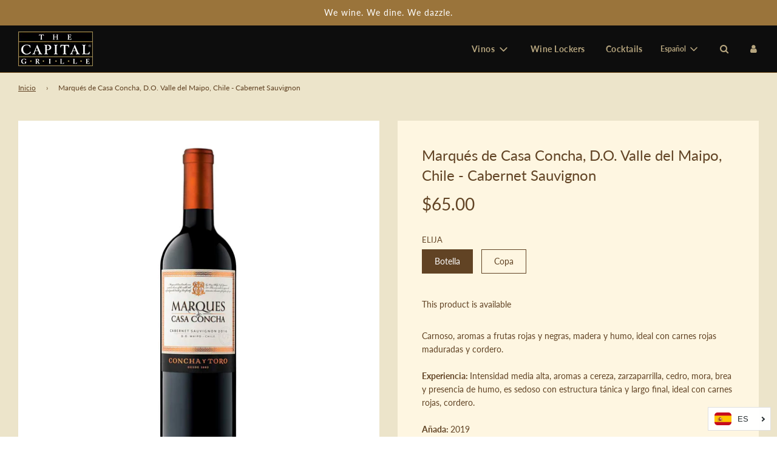

--- FILE ---
content_type: text/html; charset=utf-8
request_url: https://wines.thecapitalgrille.cr/products/marquesdecasaconcha-d-o-valledelmaipo-chile
body_size: 26778
content:
 <!doctype html>
<!--[if IE 8]><html class="no-js lt-ie9" lang="en"> <![endif]-->
<!--[if IE 9 ]><html class="ie9 no-js" lang="en"> <![endif]-->
<!--[if (gt IE 9)|!(IE)]><!--> <html class="no-js" lang="en"> <!--<![endif]-->
<head>
  <!-- Basic page needs ================================================== -->
  <meta charset="utf-8">
  <meta http-equiv="X-UA-Compatible" content="IE=edge">

  
    <link rel="shortcut icon" href="//wines.thecapitalgrille.cr/cdn/shop/files/logo-desktop_180x180_crop_center.png?v=1625677188" type="image/png">
    <link rel="apple-touch-icon" sizes="180x180" href="//wines.thecapitalgrille.cr/cdn/shop/files/logo-desktop_180x180_crop_center.png?v=1625677188">
    <link rel="apple-touch-icon-precomposed" sizes="180x180" href="//wines.thecapitalgrille.cr/cdn/shop/files/logo-desktop_180x180_crop_center.png?v=1625677188">
    <link rel="icon" type="image/png" sizes="32x32" href="//wines.thecapitalgrille.cr/cdn/shop/files/logo-desktop_32x32_crop_center.png?v=1625677188">
    <link rel="icon" type="image/png" sizes="194x194" href="//wines.thecapitalgrille.cr/cdn/shop/files/logo-desktop_194x194_crop_center.png?v=1625677188">
    <link rel="icon" type="image/png" sizes="192x192" href="//wines.thecapitalgrille.cr/cdn/shop/files/logo-desktop_192x192_crop_center.png?v=1625677188">
    <link rel="icon" type="image/png" sizes="16x16" href="//wines.thecapitalgrille.cr/cdn/shop/files/logo-desktop_16x16_crop_center.png?v=1625677188">
  

  <!-- Title and description ================================================== -->
  <title>
    Marqués de Casa Concha, D.O. Valle del Maipo, Chile - Cabernet Sauvign &ndash; The Capital Grille CR
  </title>

  
    <meta name="description" content="Carnoso, aromas a frutas rojas y negras, madera y humo, ideal con carnes rojas maduradas y cordero.Experiencia: Intensidad media alta, aromas a cereza, zarzaparrilla, cedro, mora, brea y presencia de humo, es sedoso con estructura tánica y largo final, ideal con carnes rojas, cordero.Añada: 2019Puntaje: 90 pts. Wine En">
  

  <!-- Helpers ================================================== -->
  <!-- /snippets/social-meta-tags.liquid -->


<meta property="og:site_name" content="The Capital Grille CR">
<meta property="og:url" content="https://wines.thecapitalgrille.cr/products/marquesdecasaconcha-d-o-valledelmaipo-chile">
<meta property="og:title" content="Marqués de Casa Concha, D.O. Valle del Maipo, Chile - Cabernet Sauvignon">
<meta property="og:type" content="product">
<meta property="og:description" content="Carnoso, aromas a frutas rojas y negras, madera y humo, ideal con carnes rojas maduradas y cordero.Experiencia: Intensidad media alta, aromas a cereza, zarzaparrilla, cedro, mora, brea y presencia de humo, es sedoso con estructura tánica y largo final, ideal con carnes rojas, cordero.Añada: 2019Puntaje: 90 pts. Wine En">

  <meta property="og:price:amount" content="17.00">
  <meta property="og:price:currency" content="USD">

<meta property="og:image" content="http://wines.thecapitalgrille.cr/cdn/shop/products/TCG_1800pxx1800px_4070MarquesdeCasaConcha_D.O.ValledelMaipo_Chile_1200x1200.jpg?v=1628310047">
<meta property="og:image:secure_url" content="https://wines.thecapitalgrille.cr/cdn/shop/products/TCG_1800pxx1800px_4070MarquesdeCasaConcha_D.O.ValledelMaipo_Chile_1200x1200.jpg?v=1628310047">


<meta name="twitter:card" content="summary_large_image">
<meta name="twitter:title" content="Marqués de Casa Concha, D.O. Valle del Maipo, Chile - Cabernet Sauvignon">
<meta name="twitter:description" content="Carnoso, aromas a frutas rojas y negras, madera y humo, ideal con carnes rojas maduradas y cordero.Experiencia: Intensidad media alta, aromas a cereza, zarzaparrilla, cedro, mora, brea y presencia de humo, es sedoso con estructura tánica y largo final, ideal con carnes rojas, cordero.Añada: 2019Puntaje: 90 pts. Wine En">

  <link rel="canonical" href="https://wines.thecapitalgrille.cr/products/marquesdecasaconcha-d-o-valledelmaipo-chile"/>
  
    <meta name="viewport" content="width=device-width, initial-scale=1, maximum-scale=1, user-scalable=0"/>
  
  <meta name="theme-color" content="#614324">

  <!-- CSS ================================================== -->
  <style>
/*============================================================================
  #Typography
==============================================================================*/





@font-face {
  font-family: Lato;
  font-weight: 700;
  font-style: normal;
  font-display: swap;
  src: url("//wines.thecapitalgrille.cr/cdn/fonts/lato/lato_n7.900f219bc7337bc57a7a2151983f0a4a4d9d5dcf.woff2") format("woff2"),
       url("//wines.thecapitalgrille.cr/cdn/fonts/lato/lato_n7.a55c60751adcc35be7c4f8a0313f9698598612ee.woff") format("woff");
}

@font-face {
  font-family: Lato;
  font-weight: 400;
  font-style: normal;
  font-display: swap;
  src: url("//wines.thecapitalgrille.cr/cdn/fonts/lato/lato_n4.c3b93d431f0091c8be23185e15c9d1fee1e971c5.woff2") format("woff2"),
       url("//wines.thecapitalgrille.cr/cdn/fonts/lato/lato_n4.d5c00c781efb195594fd2fd4ad04f7882949e327.woff") format("woff");
}

@font-face {
  font-family: Lato;
  font-weight: 700;
  font-style: normal;
  font-display: swap;
  src: url("//wines.thecapitalgrille.cr/cdn/fonts/lato/lato_n7.900f219bc7337bc57a7a2151983f0a4a4d9d5dcf.woff2") format("woff2"),
       url("//wines.thecapitalgrille.cr/cdn/fonts/lato/lato_n7.a55c60751adcc35be7c4f8a0313f9698598612ee.woff") format("woff");
}


  @font-face {
  font-family: Lato;
  font-weight: 900;
  font-style: normal;
  font-display: swap;
  src: url("//wines.thecapitalgrille.cr/cdn/fonts/lato/lato_n9.6b37f725167d36932c6742a5a697fd238a2d2552.woff2") format("woff2"),
       url("//wines.thecapitalgrille.cr/cdn/fonts/lato/lato_n9.1cafbd384242b7df7c9ef4584ba41746d006e6bb.woff") format("woff");
}




  @font-face {
  font-family: Lato;
  font-weight: 700;
  font-style: normal;
  font-display: swap;
  src: url("//wines.thecapitalgrille.cr/cdn/fonts/lato/lato_n7.900f219bc7337bc57a7a2151983f0a4a4d9d5dcf.woff2") format("woff2"),
       url("//wines.thecapitalgrille.cr/cdn/fonts/lato/lato_n7.a55c60751adcc35be7c4f8a0313f9698598612ee.woff") format("woff");
}




  @font-face {
  font-family: Lato;
  font-weight: 400;
  font-style: italic;
  font-display: swap;
  src: url("//wines.thecapitalgrille.cr/cdn/fonts/lato/lato_i4.09c847adc47c2fefc3368f2e241a3712168bc4b6.woff2") format("woff2"),
       url("//wines.thecapitalgrille.cr/cdn/fonts/lato/lato_i4.3c7d9eb6c1b0a2bf62d892c3ee4582b016d0f30c.woff") format("woff");
}




  @font-face {
  font-family: Lato;
  font-weight: 700;
  font-style: italic;
  font-display: swap;
  src: url("//wines.thecapitalgrille.cr/cdn/fonts/lato/lato_i7.16ba75868b37083a879b8dd9f2be44e067dfbf92.woff2") format("woff2"),
       url("//wines.thecapitalgrille.cr/cdn/fonts/lato/lato_i7.4c07c2b3b7e64ab516aa2f2081d2bb0366b9dce8.woff") format("woff");
}



/*============================================================================
  #General Variables
==============================================================================*/

:root {

  --font-weight-normal: 400;
  --font-weight-bold: 700;
  --font-weight-header-bold: 900;

  --header-font-stack: Lato, sans-serif;
  --header-font-weight: 700;
  --header-font-style: normal;
  --header-text-size: 22;
  --header-text-size-px: 22px;

  --header-font-case: normal;
  --header-font-size: 14;
  --header-font-size-px: 14px;

  --heading-spacing: 0px;
  --heading-font-case: normal;
  --heading-font-stack: FontDrop;

  --body-font-stack: Lato, sans-serif;
  --body-font-weight: 400;
  --body-font-style: normal;

  --navigation-font-stack: Lato, sans-serif;
  --navigation-font-weight: 700;
  --navigation-font-style: normal;

  --base-font-size-int: 14;
  --base-font-size: 14px;

  --body-font-size-12-to-em: 0.86em;
  --body-font-size-14-to-em: 1.0em;
  --body-font-size-16-to-em: 1.14em;
  --body-font-size-18-to-em: 1.29em;
  --body-font-size-20-to-em: 1.43em;
  --body-font-size-22-to-em: 1.57em;
  --body-font-size-24-to-em: 1.71em;
  --body-font-size-28-to-em: 2.0em;
  --body-font-size-36-to-em: 2.57em;

  --sale-badge-color: #ece4ca;
  --sold-out-badge-color: #000;
  --badge-font-color: #724e1d;

  --primary-btn-text-color: #ffffff;
  --primary-btn-bg-color: #614324;
  --primary-btn-bg-color-lighten50: #dec2a6;
  --primary-btn-bg-color-opacity50: rgba(97, 67, 36, 0.5);
  --primary-btn-bg-hover-color: #724e1d;
  --primary-btn-text-hover-color: #eeeeee;

  --button-text-case: none;
  --button-font-size: 12;
  --button-font-size-px: 12px;

  --secondary-btn-text-color: #fff;
  --secondary-btn-bg-color: #818181;
  --secondary-btn-bg-color-lighten: #b4b4b4;
  --secondary-btn-bg-hover-color: #4e4e4e;
  --secondary-btn-bg-text-hover-color: #fff;

  
    --alt-btn-border-radius: 0.5rem;
  

  
    --alt-btn-font-style: normal;
    --alt-btn-font-weight: 400;
    

  --text-color: #614324;
  --text-color-lighten5: #74502b;
  --text-color-lighten70: #faf5f0;
  --text-color-transparent05: rgba(97, 67, 36, 0.05);
  --text-color-transparent15: rgba(97, 67, 36, 0.15);
  --text-color-transparent5: rgba(97, 67, 36, 0.5);
  --text-color-transparent6: rgba(97, 67, 36, 0.6);
  --text-color-transparent7: rgba(97, 67, 36, 0.7);
  --text-color-transparent8: rgba(97, 67, 36, 0.8);

  --product-page-font-size: 24;
  --product-page-font-size-px: 24px;
  --product-page-font-case: normal;

  
  --product-page-font-weight: 500;
  

  --link-color: #614324;
  --on-sale-color: #f26c4f;

  --body-color: #ece4ca;
  --body-color-darken10: #dfd1a4;
  --body-color-transparent00: rgba(236, 228, 202, 0);
  --body-color-transparent90: rgba(236, 228, 202, 0.9);

  --body-secondary-color: #fef6e1;
  --body-secondary-color-transparent00: rgba(254, 246, 225, 0);
  --body-secondary-color-darken05: #fdefc8;

  --color-primary-background: #ece4ca;
  --color-secondary-background: #fef6e1;

  --cart-background-color: #919191;

  --border-color: rgba(97, 67, 36, 0.5);
  --border-color-darken10: #3c2916;

  --header-color: #0d0d0d;
  --header-color-darken5: #000000;
  --header-color-lighten5: #1a1a1a;

  --header-border-color: #724e1d;

  --announcement-text-size: 14px;
  --announcement-text-spacing: 1px;
  --announcement-text-case: none;

  
      --announcement-font-style: normal;
      --announcement-font-weight: 400;
    

  --logo-font-size: 29px;

  --overlay-header-text-color: #fff;
  --nav-text-color: #b7a67f;
  --nav-text-hover: #724e1d;

  --color-scheme-light-background: #724e1d;
  --color-scheme-light-background-lighten5: #865c22;
  --color-scheme-light-text: #414141;
  --color-scheme-light-text-transparent60: rgba(65, 65, 65, 0.6);

  --color-scheme-feature-background: #627647;
  --color-scheme-feature-background-lighten5: #6f8651;
  --color-scheme-feature-text: #fff;
  --color-scheme-feature-text-transparent60: rgba(255, 255, 255, 0.6);

  --homepage-sections-accent-secondary-color-transparent60: rgba(255, 255, 255, 0.6);

  --color-scheme-dark-background: #614324;
  --color-scheme-dark-text: #ffffff;
  --color-scheme-dark-text-transparent60: rgba(255, 255, 255, 0.6);

  --filter-bg-color: rgba(97, 67, 36, 0.1);

  --color-footer-bg: #e4d9bb;
  --color-footer-bg-darken5: #ddcfa9;
  --color-footer-text: #724e1d;
  --color-footer-text-darken10: #493213;
  --color-footer-border: rgba(114, 78, 29, 0.1);

  --popup-text-color: #724e1d;
  --popup-text-color-lighten10: #9b6a27;
  --popup-bg-color: #614324;

  --menu-drawer-color: #ece4ca;
  --menu-drawer-color-darken5: #e5dab7;
  --menu-drawer-text-color: #724e1d;
  --menu-drawer-border-color: rgba(114, 78, 29, 0.1);
  --menu-drawer-text-hover-color: #b7a67f;

  --cart-drawer-color: #ece4ca;
  --cart-drawer-text-color: #724e1d;
  --cart-drawer-text-color-lighten10: #9b6a27;
  --cart-drawer-border-color: rgba(114, 78, 29, 0.5);

  --fancybox-overlay: url('//wines.thecapitalgrille.cr/cdn/shop/t/2/assets/fancybox_overlay.png?v=61793926319831825281620782748');

  /* Shop Pay Installments variables */
  --color-body: #fef6e1;
  --color-bg: #fef6e1;
}
</style>


  
    <link rel="preload" href="//wines.thecapitalgrille.cr/cdn/shop/t/2/assets/theme-product.min.css?v=111926828859673971771620782760" as="style">
    <link href="//wines.thecapitalgrille.cr/cdn/shop/t/2/assets/theme-product.min.css?v=111926828859673971771620782760" rel="stylesheet" type="text/css" media="all" />
  

  <link href="//wines.thecapitalgrille.cr/cdn/shop/t/2/assets/custom.css?v=54216568567779394931628203214" rel="stylesheet" type="text/css" media="all" />
  <link href="//wines.thecapitalgrille.cr/cdn/shop/t/2/assets/custom.scss.css?v=130810985813119026091628273841" rel="stylesheet" type="text/css" media="all" />

  <!-- Header hook for plugins ================================================== -->
  <script>window.performance && window.performance.mark && window.performance.mark('shopify.content_for_header.start');</script><meta id="shopify-digital-wallet" name="shopify-digital-wallet" content="/56820727976/digital_wallets/dialog">
<link rel="alternate" hreflang="x-default" href="https://wines.thecapitalgrille.cr/products/marquesdecasaconcha-d-o-valledelmaipo-chile">
<link rel="alternate" hreflang="en" href="https://wines.thecapitalgrille.cr/en/products/marquesdecasaconcha-d-o-valledelmaipo-chile">
<link rel="alternate" type="application/json+oembed" href="https://wines.thecapitalgrille.cr/products/marquesdecasaconcha-d-o-valledelmaipo-chile.oembed">
<script async="async" src="/checkouts/internal/preloads.js?locale=es-US"></script>
<script id="shopify-features" type="application/json">{"accessToken":"48ba00f781e2f77c544e416fe1b25f5d","betas":["rich-media-storefront-analytics"],"domain":"wines.thecapitalgrille.cr","predictiveSearch":true,"shopId":56820727976,"locale":"es"}</script>
<script>var Shopify = Shopify || {};
Shopify.shop = "the-capital-grille-cr.myshopify.com";
Shopify.locale = "es";
Shopify.currency = {"active":"USD","rate":"1.0"};
Shopify.country = "US";
Shopify.theme = {"name":"Flow","id":122906673320,"schema_name":"Flow","schema_version":"17.3.3","theme_store_id":801,"role":"main"};
Shopify.theme.handle = "null";
Shopify.theme.style = {"id":null,"handle":null};
Shopify.cdnHost = "wines.thecapitalgrille.cr/cdn";
Shopify.routes = Shopify.routes || {};
Shopify.routes.root = "/";</script>
<script type="module">!function(o){(o.Shopify=o.Shopify||{}).modules=!0}(window);</script>
<script>!function(o){function n(){var o=[];function n(){o.push(Array.prototype.slice.apply(arguments))}return n.q=o,n}var t=o.Shopify=o.Shopify||{};t.loadFeatures=n(),t.autoloadFeatures=n()}(window);</script>
<script id="shop-js-analytics" type="application/json">{"pageType":"product"}</script>
<script defer="defer" async type="module" src="//wines.thecapitalgrille.cr/cdn/shopifycloud/shop-js/modules/v2/client.init-shop-cart-sync_CKHg5p7x.es.esm.js"></script>
<script defer="defer" async type="module" src="//wines.thecapitalgrille.cr/cdn/shopifycloud/shop-js/modules/v2/chunk.common_DkoBXfB9.esm.js"></script>
<script type="module">
  await import("//wines.thecapitalgrille.cr/cdn/shopifycloud/shop-js/modules/v2/client.init-shop-cart-sync_CKHg5p7x.es.esm.js");
await import("//wines.thecapitalgrille.cr/cdn/shopifycloud/shop-js/modules/v2/chunk.common_DkoBXfB9.esm.js");

  window.Shopify.SignInWithShop?.initShopCartSync?.({"fedCMEnabled":true,"windoidEnabled":true});

</script>
<script>(function() {
  var isLoaded = false;
  function asyncLoad() {
    if (isLoaded) return;
    isLoaded = true;
    var urls = ["https:\/\/storage.googleapis.com\/singleton-software-bucket\/variantsincollections\/prod\/main_v2.js?shop=the-capital-grille-cr.myshopify.com","https:\/\/cdn.langshop.app\/buckets\/app\/libs\/storefront\/sdk.js?release=v2.9.1\u0026proxy_prefix=\/apps\/langshop\u0026shop=the-capital-grille-cr.myshopify.com"];
    for (var i = 0; i < urls.length; i++) {
      var s = document.createElement('script');
      s.type = 'text/javascript';
      s.async = true;
      s.src = urls[i];
      var x = document.getElementsByTagName('script')[0];
      x.parentNode.insertBefore(s, x);
    }
  };
  if(window.attachEvent) {
    window.attachEvent('onload', asyncLoad);
  } else {
    window.addEventListener('load', asyncLoad, false);
  }
})();</script>
<script id="__st">var __st={"a":56820727976,"offset":-21600,"reqid":"647384ea-e825-4955-a06e-fc6cbf728e24-1767691894","pageurl":"wines.thecapitalgrille.cr\/products\/marquesdecasaconcha-d-o-valledelmaipo-chile","u":"d564e3563346","p":"product","rtyp":"product","rid":6929567842472};</script>
<script>window.ShopifyPaypalV4VisibilityTracking = true;</script>
<script id="captcha-bootstrap">!function(){'use strict';const t='contact',e='account',n='new_comment',o=[[t,t],['blogs',n],['comments',n],[t,'customer']],c=[[e,'customer_login'],[e,'guest_login'],[e,'recover_customer_password'],[e,'create_customer']],r=t=>t.map((([t,e])=>`form[action*='/${t}']:not([data-nocaptcha='true']) input[name='form_type'][value='${e}']`)).join(','),a=t=>()=>t?[...document.querySelectorAll(t)].map((t=>t.form)):[];function s(){const t=[...o],e=r(t);return a(e)}const i='password',u='form_key',d=['recaptcha-v3-token','g-recaptcha-response','h-captcha-response',i],f=()=>{try{return window.sessionStorage}catch{return}},m='__shopify_v',_=t=>t.elements[u];function p(t,e,n=!1){try{const o=window.sessionStorage,c=JSON.parse(o.getItem(e)),{data:r}=function(t){const{data:e,action:n}=t;return t[m]||n?{data:e,action:n}:{data:t,action:n}}(c);for(const[e,n]of Object.entries(r))t.elements[e]&&(t.elements[e].value=n);n&&o.removeItem(e)}catch(o){console.error('form repopulation failed',{error:o})}}const l='form_type',E='cptcha';function T(t){t.dataset[E]=!0}const w=window,h=w.document,L='Shopify',v='ce_forms',y='captcha';let A=!1;((t,e)=>{const n=(g='f06e6c50-85a8-45c8-87d0-21a2b65856fe',I='https://cdn.shopify.com/shopifycloud/storefront-forms-hcaptcha/ce_storefront_forms_captcha_hcaptcha.v1.5.2.iife.js',D={infoText:'Protegido por hCaptcha',privacyText:'Privacidad',termsText:'Términos'},(t,e,n)=>{const o=w[L][v],c=o.bindForm;if(c)return c(t,g,e,D).then(n);var r;o.q.push([[t,g,e,D],n]),r=I,A||(h.body.append(Object.assign(h.createElement('script'),{id:'captcha-provider',async:!0,src:r})),A=!0)});var g,I,D;w[L]=w[L]||{},w[L][v]=w[L][v]||{},w[L][v].q=[],w[L][y]=w[L][y]||{},w[L][y].protect=function(t,e){n(t,void 0,e),T(t)},Object.freeze(w[L][y]),function(t,e,n,w,h,L){const[v,y,A,g]=function(t,e,n){const i=e?o:[],u=t?c:[],d=[...i,...u],f=r(d),m=r(i),_=r(d.filter((([t,e])=>n.includes(e))));return[a(f),a(m),a(_),s()]}(w,h,L),I=t=>{const e=t.target;return e instanceof HTMLFormElement?e:e&&e.form},D=t=>v().includes(t);t.addEventListener('submit',(t=>{const e=I(t);if(!e)return;const n=D(e)&&!e.dataset.hcaptchaBound&&!e.dataset.recaptchaBound,o=_(e),c=g().includes(e)&&(!o||!o.value);(n||c)&&t.preventDefault(),c&&!n&&(function(t){try{if(!f())return;!function(t){const e=f();if(!e)return;const n=_(t);if(!n)return;const o=n.value;o&&e.removeItem(o)}(t);const e=Array.from(Array(32),(()=>Math.random().toString(36)[2])).join('');!function(t,e){_(t)||t.append(Object.assign(document.createElement('input'),{type:'hidden',name:u})),t.elements[u].value=e}(t,e),function(t,e){const n=f();if(!n)return;const o=[...t.querySelectorAll(`input[type='${i}']`)].map((({name:t})=>t)),c=[...d,...o],r={};for(const[a,s]of new FormData(t).entries())c.includes(a)||(r[a]=s);n.setItem(e,JSON.stringify({[m]:1,action:t.action,data:r}))}(t,e)}catch(e){console.error('failed to persist form',e)}}(e),e.submit())}));const S=(t,e)=>{t&&!t.dataset[E]&&(n(t,e.some((e=>e===t))),T(t))};for(const o of['focusin','change'])t.addEventListener(o,(t=>{const e=I(t);D(e)&&S(e,y())}));const B=e.get('form_key'),M=e.get(l),P=B&&M;t.addEventListener('DOMContentLoaded',(()=>{const t=y();if(P)for(const e of t)e.elements[l].value===M&&p(e,B);[...new Set([...A(),...v().filter((t=>'true'===t.dataset.shopifyCaptcha))])].forEach((e=>S(e,t)))}))}(h,new URLSearchParams(w.location.search),n,t,e,['guest_login'])})(!0,!0)}();</script>
<script integrity="sha256-4kQ18oKyAcykRKYeNunJcIwy7WH5gtpwJnB7kiuLZ1E=" data-source-attribution="shopify.loadfeatures" defer="defer" src="//wines.thecapitalgrille.cr/cdn/shopifycloud/storefront/assets/storefront/load_feature-a0a9edcb.js" crossorigin="anonymous"></script>
<script data-source-attribution="shopify.dynamic_checkout.dynamic.init">var Shopify=Shopify||{};Shopify.PaymentButton=Shopify.PaymentButton||{isStorefrontPortableWallets:!0,init:function(){window.Shopify.PaymentButton.init=function(){};var t=document.createElement("script");t.src="https://wines.thecapitalgrille.cr/cdn/shopifycloud/portable-wallets/latest/portable-wallets.es.js",t.type="module",document.head.appendChild(t)}};
</script>
<script data-source-attribution="shopify.dynamic_checkout.buyer_consent">
  function portableWalletsHideBuyerConsent(e){var t=document.getElementById("shopify-buyer-consent"),n=document.getElementById("shopify-subscription-policy-button");t&&n&&(t.classList.add("hidden"),t.setAttribute("aria-hidden","true"),n.removeEventListener("click",e))}function portableWalletsShowBuyerConsent(e){var t=document.getElementById("shopify-buyer-consent"),n=document.getElementById("shopify-subscription-policy-button");t&&n&&(t.classList.remove("hidden"),t.removeAttribute("aria-hidden"),n.addEventListener("click",e))}window.Shopify?.PaymentButton&&(window.Shopify.PaymentButton.hideBuyerConsent=portableWalletsHideBuyerConsent,window.Shopify.PaymentButton.showBuyerConsent=portableWalletsShowBuyerConsent);
</script>
<script data-source-attribution="shopify.dynamic_checkout.cart.bootstrap">document.addEventListener("DOMContentLoaded",(function(){function t(){return document.querySelector("shopify-accelerated-checkout-cart, shopify-accelerated-checkout")}if(t())Shopify.PaymentButton.init();else{new MutationObserver((function(e,n){t()&&(Shopify.PaymentButton.init(),n.disconnect())})).observe(document.body,{childList:!0,subtree:!0})}}));
</script>

<script>window.performance && window.performance.mark && window.performance.mark('shopify.content_for_header.end');</script>

  

<!--begin-boost-pfs-filter-css-->
  <link rel="preload stylesheet" href="//wines.thecapitalgrille.cr/cdn/shop/t/2/assets/boost-pfs-instant-search.css?v=157996887185951427261627238322" as="style"><link href="//wines.thecapitalgrille.cr/cdn/shop/t/2/assets/boost-pfs-custom.css?v=8486613418235789141627238328" rel="stylesheet" type="text/css" media="all" />
<style data-id="boost-pfs-style" type="text/css">
    .boost-pfs-filter-option-title-text {color: rgba(114,78,29,1);font-family: Lato;}

   .boost-pfs-filter-tree-v .boost-pfs-filter-option-title-text:before {border-top-color: rgba(114,78,29,1);}
    .boost-pfs-filter-tree-v .boost-pfs-filter-option.boost-pfs-filter-option-collapsed .boost-pfs-filter-option-title-text:before {border-bottom-color: rgba(114,78,29,1);}
    .boost-pfs-filter-tree-h .boost-pfs-filter-option-title-heading:before {border-right-color: rgba(114,78,29,1);
        border-bottom-color: rgba(114,78,29,1);}

    .boost-pfs-filter-refine-by .boost-pfs-filter-option-title h3 {color: rgba(53,52,52,1);}

    .boost-pfs-filter-option-content .boost-pfs-filter-option-item-list .boost-pfs-filter-option-item button,
    .boost-pfs-filter-option-content .boost-pfs-filter-option-item-list .boost-pfs-filter-option-item .boost-pfs-filter-button,
    .boost-pfs-filter-option-range-amount input,
    .boost-pfs-filter-tree-v .boost-pfs-filter-refine-by .boost-pfs-filter-refine-by-items .refine-by-item,
    .boost-pfs-filter-refine-by-wrapper-v .boost-pfs-filter-refine-by .boost-pfs-filter-refine-by-items .refine-by-item,
    .boost-pfs-filter-refine-by .boost-pfs-filter-option-title,
    .boost-pfs-filter-refine-by .boost-pfs-filter-refine-by-items .refine-by-item>a,
    .boost-pfs-filter-refine-by>span,
    .boost-pfs-filter-clear,
    .boost-pfs-filter-clear-all{color: rgba(53,52,52,1);font-family: lato;}
    .boost-pfs-filter-tree-h .boost-pfs-filter-pc .boost-pfs-filter-refine-by-items .refine-by-item .boost-pfs-filter-clear .refine-by-type, 
    .boost-pfs-filter-refine-by-wrapper-h .boost-pfs-filter-pc .boost-pfs-filter-refine-by-items .refine-by-item .boost-pfs-filter-clear .refine-by-type {color: rgba(53,52,52,1);}

    .boost-pfs-filter-option-multi-level-collections .boost-pfs-filter-option-multi-level-list .boost-pfs-filter-option-item .boost-pfs-filter-button-arrow .boost-pfs-arrow:before,
    .boost-pfs-filter-option-multi-level-tag .boost-pfs-filter-option-multi-level-list .boost-pfs-filter-option-item .boost-pfs-filter-button-arrow .boost-pfs-arrow:before {border-right: 1px solid rgba(53,52,52,1);
        border-bottom: 1px solid rgba(53,52,52,1);}

    .boost-pfs-filter-refine-by-wrapper-v .boost-pfs-filter-refine-by .boost-pfs-filter-refine-by-items .refine-by-item .boost-pfs-filter-clear:after, 
    .boost-pfs-filter-refine-by-wrapper-v .boost-pfs-filter-refine-by .boost-pfs-filter-refine-by-items .refine-by-item .boost-pfs-filter-clear:before, 
    .boost-pfs-filter-tree-v .boost-pfs-filter-refine-by .boost-pfs-filter-refine-by-items .refine-by-item .boost-pfs-filter-clear:after, 
    .boost-pfs-filter-tree-v .boost-pfs-filter-refine-by .boost-pfs-filter-refine-by-items .refine-by-item .boost-pfs-filter-clear:before,
    .boost-pfs-filter-refine-by-wrapper-h .boost-pfs-filter-pc .boost-pfs-filter-refine-by-items .refine-by-item .boost-pfs-filter-clear:after, 
    .boost-pfs-filter-refine-by-wrapper-h .boost-pfs-filter-pc .boost-pfs-filter-refine-by-items .refine-by-item .boost-pfs-filter-clear:before, 
    .boost-pfs-filter-tree-h .boost-pfs-filter-pc .boost-pfs-filter-refine-by-items .refine-by-item .boost-pfs-filter-clear:after, 
    .boost-pfs-filter-tree-h .boost-pfs-filter-pc .boost-pfs-filter-refine-by-items .refine-by-item .boost-pfs-filter-clear:before {border-top-color: rgba(53,52,52,1);}
    .boost-pfs-filter-option-range-slider .noUi-value-horizontal {color: rgba(53,52,52,1);}

    .boost-pfs-filter-tree-mobile-button button,
    .boost-pfs-filter-top-sorting-mobile button {color: rgba(255,255,255,1) !important;font-weight: 400 !important;font-family: Lato !important;background: rgba(114,78,29,1) !important;}
    .boost-pfs-filter-top-sorting-mobile button>span:after {color: rgba(255,255,255,1) !important;}
  </style>
<!--end-boost-pfs-filter-css-->


<!-- "snippets/sca-quick-view-init.liquid" was not rendered, the associated app was uninstalled -->
 <script type="text/javascript">
	
		var productVICHandle = 'marquesdecasaconcha-d-o-valledelmaipo-chile';
	
	var isCartPage = false;
	
</script>
<link href="//wines.thecapitalgrille.cr/cdn/shop/t/2/assets/alert.css?v=135610300445096884681628307671" rel="stylesheet" type="text/css" media="all" />
<link href="//wines.thecapitalgrille.cr/cdn/shop/t/2/assets/variants-in-catalog.css?v=106550182518350331731628307673" rel="stylesheet" type="text/css" media="all" />
<script src="//wines.thecapitalgrille.cr/cdn/shop/t/2/assets/alert.js?v=10418052424899582361628307674" type="text/javascript"></script>
<script type="text/javascript">var show_type = '0';var combinations_or_variants = '0';var select_or_radio_combinations = '0';var select_or_radio = '0';var only_available_combinations = '0';var show_price_for_combination = '0';var show_variants_names = '1';var show_add_to_cart = '0';var show_product_count = '0';var add_to_cart_title = 'Add To Cart';var unavailable_title = 'Out Of Stock';var button_label_color = '#000000';var button_background_color = '#457da1';var mini_cart_path = '';var show_message = '0';var message_type = '0';var fixed_message_position = '0';var message_text = 'Product {LINKED_NAME} was successfully added to your shopping cart';var message_text_color = '#000000';var message_background_color = '#d4d4d4';var message_hide_time = '0';var message_font_size = '14';var change_images = '1';var change_prices = '1';var show_go_to_product = '0';var go_to_product_label = 'View Product';var button_go_to_product_label_color = '#000000';var button_go_to_product_background_color = '#457da1';var money_format = '<span class=catalogVar>$</span>';var vic_money_format = '$@@amount&&';</script><link href="https://monorail-edge.shopifysvc.com" rel="dns-prefetch">
<script>(function(){if ("sendBeacon" in navigator && "performance" in window) {try {var session_token_from_headers = performance.getEntriesByType('navigation')[0].serverTiming.find(x => x.name == '_s').description;} catch {var session_token_from_headers = undefined;}var session_cookie_matches = document.cookie.match(/_shopify_s=([^;]*)/);var session_token_from_cookie = session_cookie_matches && session_cookie_matches.length === 2 ? session_cookie_matches[1] : "";var session_token = session_token_from_headers || session_token_from_cookie || "";function handle_abandonment_event(e) {var entries = performance.getEntries().filter(function(entry) {return /monorail-edge.shopifysvc.com/.test(entry.name);});if (!window.abandonment_tracked && entries.length === 0) {window.abandonment_tracked = true;var currentMs = Date.now();var navigation_start = performance.timing.navigationStart;var payload = {shop_id: 56820727976,url: window.location.href,navigation_start,duration: currentMs - navigation_start,session_token,page_type: "product"};window.navigator.sendBeacon("https://monorail-edge.shopifysvc.com/v1/produce", JSON.stringify({schema_id: "online_store_buyer_site_abandonment/1.1",payload: payload,metadata: {event_created_at_ms: currentMs,event_sent_at_ms: currentMs}}));}}window.addEventListener('pagehide', handle_abandonment_event);}}());</script>
<script id="web-pixels-manager-setup">(function e(e,d,r,n,o){if(void 0===o&&(o={}),!Boolean(null===(a=null===(i=window.Shopify)||void 0===i?void 0:i.analytics)||void 0===a?void 0:a.replayQueue)){var i,a;window.Shopify=window.Shopify||{};var t=window.Shopify;t.analytics=t.analytics||{};var s=t.analytics;s.replayQueue=[],s.publish=function(e,d,r){return s.replayQueue.push([e,d,r]),!0};try{self.performance.mark("wpm:start")}catch(e){}var l=function(){var e={modern:/Edge?\/(1{2}[4-9]|1[2-9]\d|[2-9]\d{2}|\d{4,})\.\d+(\.\d+|)|Firefox\/(1{2}[4-9]|1[2-9]\d|[2-9]\d{2}|\d{4,})\.\d+(\.\d+|)|Chrom(ium|e)\/(9{2}|\d{3,})\.\d+(\.\d+|)|(Maci|X1{2}).+ Version\/(15\.\d+|(1[6-9]|[2-9]\d|\d{3,})\.\d+)([,.]\d+|)( \(\w+\)|)( Mobile\/\w+|) Safari\/|Chrome.+OPR\/(9{2}|\d{3,})\.\d+\.\d+|(CPU[ +]OS|iPhone[ +]OS|CPU[ +]iPhone|CPU IPhone OS|CPU iPad OS)[ +]+(15[._]\d+|(1[6-9]|[2-9]\d|\d{3,})[._]\d+)([._]\d+|)|Android:?[ /-](13[3-9]|1[4-9]\d|[2-9]\d{2}|\d{4,})(\.\d+|)(\.\d+|)|Android.+Firefox\/(13[5-9]|1[4-9]\d|[2-9]\d{2}|\d{4,})\.\d+(\.\d+|)|Android.+Chrom(ium|e)\/(13[3-9]|1[4-9]\d|[2-9]\d{2}|\d{4,})\.\d+(\.\d+|)|SamsungBrowser\/([2-9]\d|\d{3,})\.\d+/,legacy:/Edge?\/(1[6-9]|[2-9]\d|\d{3,})\.\d+(\.\d+|)|Firefox\/(5[4-9]|[6-9]\d|\d{3,})\.\d+(\.\d+|)|Chrom(ium|e)\/(5[1-9]|[6-9]\d|\d{3,})\.\d+(\.\d+|)([\d.]+$|.*Safari\/(?![\d.]+ Edge\/[\d.]+$))|(Maci|X1{2}).+ Version\/(10\.\d+|(1[1-9]|[2-9]\d|\d{3,})\.\d+)([,.]\d+|)( \(\w+\)|)( Mobile\/\w+|) Safari\/|Chrome.+OPR\/(3[89]|[4-9]\d|\d{3,})\.\d+\.\d+|(CPU[ +]OS|iPhone[ +]OS|CPU[ +]iPhone|CPU IPhone OS|CPU iPad OS)[ +]+(10[._]\d+|(1[1-9]|[2-9]\d|\d{3,})[._]\d+)([._]\d+|)|Android:?[ /-](13[3-9]|1[4-9]\d|[2-9]\d{2}|\d{4,})(\.\d+|)(\.\d+|)|Mobile Safari.+OPR\/([89]\d|\d{3,})\.\d+\.\d+|Android.+Firefox\/(13[5-9]|1[4-9]\d|[2-9]\d{2}|\d{4,})\.\d+(\.\d+|)|Android.+Chrom(ium|e)\/(13[3-9]|1[4-9]\d|[2-9]\d{2}|\d{4,})\.\d+(\.\d+|)|Android.+(UC? ?Browser|UCWEB|U3)[ /]?(15\.([5-9]|\d{2,})|(1[6-9]|[2-9]\d|\d{3,})\.\d+)\.\d+|SamsungBrowser\/(5\.\d+|([6-9]|\d{2,})\.\d+)|Android.+MQ{2}Browser\/(14(\.(9|\d{2,})|)|(1[5-9]|[2-9]\d|\d{3,})(\.\d+|))(\.\d+|)|K[Aa][Ii]OS\/(3\.\d+|([4-9]|\d{2,})\.\d+)(\.\d+|)/},d=e.modern,r=e.legacy,n=navigator.userAgent;return n.match(d)?"modern":n.match(r)?"legacy":"unknown"}(),u="modern"===l?"modern":"legacy",c=(null!=n?n:{modern:"",legacy:""})[u],f=function(e){return[e.baseUrl,"/wpm","/b",e.hashVersion,"modern"===e.buildTarget?"m":"l",".js"].join("")}({baseUrl:d,hashVersion:r,buildTarget:u}),m=function(e){var d=e.version,r=e.bundleTarget,n=e.surface,o=e.pageUrl,i=e.monorailEndpoint;return{emit:function(e){var a=e.status,t=e.errorMsg,s=(new Date).getTime(),l=JSON.stringify({metadata:{event_sent_at_ms:s},events:[{schema_id:"web_pixels_manager_load/3.1",payload:{version:d,bundle_target:r,page_url:o,status:a,surface:n,error_msg:t},metadata:{event_created_at_ms:s}}]});if(!i)return console&&console.warn&&console.warn("[Web Pixels Manager] No Monorail endpoint provided, skipping logging."),!1;try{return self.navigator.sendBeacon.bind(self.navigator)(i,l)}catch(e){}var u=new XMLHttpRequest;try{return u.open("POST",i,!0),u.setRequestHeader("Content-Type","text/plain"),u.send(l),!0}catch(e){return console&&console.warn&&console.warn("[Web Pixels Manager] Got an unhandled error while logging to Monorail."),!1}}}}({version:r,bundleTarget:l,surface:e.surface,pageUrl:self.location.href,monorailEndpoint:e.monorailEndpoint});try{o.browserTarget=l,function(e){var d=e.src,r=e.async,n=void 0===r||r,o=e.onload,i=e.onerror,a=e.sri,t=e.scriptDataAttributes,s=void 0===t?{}:t,l=document.createElement("script"),u=document.querySelector("head"),c=document.querySelector("body");if(l.async=n,l.src=d,a&&(l.integrity=a,l.crossOrigin="anonymous"),s)for(var f in s)if(Object.prototype.hasOwnProperty.call(s,f))try{l.dataset[f]=s[f]}catch(e){}if(o&&l.addEventListener("load",o),i&&l.addEventListener("error",i),u)u.appendChild(l);else{if(!c)throw new Error("Did not find a head or body element to append the script");c.appendChild(l)}}({src:f,async:!0,onload:function(){if(!function(){var e,d;return Boolean(null===(d=null===(e=window.Shopify)||void 0===e?void 0:e.analytics)||void 0===d?void 0:d.initialized)}()){var d=window.webPixelsManager.init(e)||void 0;if(d){var r=window.Shopify.analytics;r.replayQueue.forEach((function(e){var r=e[0],n=e[1],o=e[2];d.publishCustomEvent(r,n,o)})),r.replayQueue=[],r.publish=d.publishCustomEvent,r.visitor=d.visitor,r.initialized=!0}}},onerror:function(){return m.emit({status:"failed",errorMsg:"".concat(f," has failed to load")})},sri:function(e){var d=/^sha384-[A-Za-z0-9+/=]+$/;return"string"==typeof e&&d.test(e)}(c)?c:"",scriptDataAttributes:o}),m.emit({status:"loading"})}catch(e){m.emit({status:"failed",errorMsg:(null==e?void 0:e.message)||"Unknown error"})}}})({shopId: 56820727976,storefrontBaseUrl: "https://wines.thecapitalgrille.cr",extensionsBaseUrl: "https://extensions.shopifycdn.com/cdn/shopifycloud/web-pixels-manager",monorailEndpoint: "https://monorail-edge.shopifysvc.com/unstable/produce_batch",surface: "storefront-renderer",enabledBetaFlags: ["2dca8a86","a0d5f9d2"],webPixelsConfigList: [{"id":"shopify-app-pixel","configuration":"{}","eventPayloadVersion":"v1","runtimeContext":"STRICT","scriptVersion":"0450","apiClientId":"shopify-pixel","type":"APP","privacyPurposes":["ANALYTICS","MARKETING"]},{"id":"shopify-custom-pixel","eventPayloadVersion":"v1","runtimeContext":"LAX","scriptVersion":"0450","apiClientId":"shopify-pixel","type":"CUSTOM","privacyPurposes":["ANALYTICS","MARKETING"]}],isMerchantRequest: false,initData: {"shop":{"name":"The Capital Grille CR","paymentSettings":{"currencyCode":"USD"},"myshopifyDomain":"the-capital-grille-cr.myshopify.com","countryCode":"CR","storefrontUrl":"https:\/\/wines.thecapitalgrille.cr"},"customer":null,"cart":null,"checkout":null,"productVariants":[{"price":{"amount":65.0,"currencyCode":"USD"},"product":{"title":"Marqués de Casa Concha, D.O. Valle del Maipo, Chile - Cabernet Sauvignon","vendor":"The Capital Grille CR","id":"6929567842472","untranslatedTitle":"Marqués de Casa Concha, D.O. Valle del Maipo, Chile - Cabernet Sauvignon","url":"\/products\/marquesdecasaconcha-d-o-valledelmaipo-chile","type":"Vinos Tintos"},"id":"40639047631016","image":{"src":"\/\/wines.thecapitalgrille.cr\/cdn\/shop\/products\/TCG_1800pxx1800px_4070MarquesdeCasaConcha_D.O.ValledelMaipo_Chile.jpg?v=1628310047"},"sku":"V238","title":"Botella","untranslatedTitle":"Botella"},{"price":{"amount":17.0,"currencyCode":"USD"},"product":{"title":"Marqués de Casa Concha, D.O. Valle del Maipo, Chile - Cabernet Sauvignon","vendor":"The Capital Grille CR","id":"6929567842472","untranslatedTitle":"Marqués de Casa Concha, D.O. Valle del Maipo, Chile - Cabernet Sauvignon","url":"\/products\/marquesdecasaconcha-d-o-valledelmaipo-chile","type":"Vinos Tintos"},"id":"40639047663784","image":{"src":"\/\/wines.thecapitalgrille.cr\/cdn\/shop\/products\/TCG_1800pxx1800px_4070MarquesdeCasaConcha_D.O.ValledelMaipo_Chile.jpg?v=1628310047"},"sku":"V238-C","title":"Copa","untranslatedTitle":"Copa"}],"purchasingCompany":null},},"https://wines.thecapitalgrille.cr/cdn","cd383123w9549d7e6pcdbda493m4fa997b6",{"modern":"","legacy":""},{"shopId":"56820727976","storefrontBaseUrl":"https:\/\/wines.thecapitalgrille.cr","extensionBaseUrl":"https:\/\/extensions.shopifycdn.com\/cdn\/shopifycloud\/web-pixels-manager","surface":"storefront-renderer","enabledBetaFlags":"[\"2dca8a86\", \"a0d5f9d2\"]","isMerchantRequest":"false","hashVersion":"cd383123w9549d7e6pcdbda493m4fa997b6","publish":"custom","events":"[[\"page_viewed\",{}],[\"product_viewed\",{\"productVariant\":{\"price\":{\"amount\":65.0,\"currencyCode\":\"USD\"},\"product\":{\"title\":\"Marqués de Casa Concha, D.O. Valle del Maipo, Chile - Cabernet Sauvignon\",\"vendor\":\"The Capital Grille CR\",\"id\":\"6929567842472\",\"untranslatedTitle\":\"Marqués de Casa Concha, D.O. Valle del Maipo, Chile - Cabernet Sauvignon\",\"url\":\"\/products\/marquesdecasaconcha-d-o-valledelmaipo-chile\",\"type\":\"Vinos Tintos\"},\"id\":\"40639047631016\",\"image\":{\"src\":\"\/\/wines.thecapitalgrille.cr\/cdn\/shop\/products\/TCG_1800pxx1800px_4070MarquesdeCasaConcha_D.O.ValledelMaipo_Chile.jpg?v=1628310047\"},\"sku\":\"V238\",\"title\":\"Botella\",\"untranslatedTitle\":\"Botella\"}}]]"});</script><script>
  window.ShopifyAnalytics = window.ShopifyAnalytics || {};
  window.ShopifyAnalytics.meta = window.ShopifyAnalytics.meta || {};
  window.ShopifyAnalytics.meta.currency = 'USD';
  var meta = {"product":{"id":6929567842472,"gid":"gid:\/\/shopify\/Product\/6929567842472","vendor":"The Capital Grille CR","type":"Vinos Tintos","handle":"marquesdecasaconcha-d-o-valledelmaipo-chile","variants":[{"id":40639047631016,"price":6500,"name":"Marqués de Casa Concha, D.O. Valle del Maipo, Chile - Cabernet Sauvignon - Botella","public_title":"Botella","sku":"V238"},{"id":40639047663784,"price":1700,"name":"Marqués de Casa Concha, D.O. Valle del Maipo, Chile - Cabernet Sauvignon - Copa","public_title":"Copa","sku":"V238-C"}],"remote":false},"page":{"pageType":"product","resourceType":"product","resourceId":6929567842472,"requestId":"647384ea-e825-4955-a06e-fc6cbf728e24-1767691894"}};
  for (var attr in meta) {
    window.ShopifyAnalytics.meta[attr] = meta[attr];
  }
</script>
<script class="analytics">
  (function () {
    var customDocumentWrite = function(content) {
      var jquery = null;

      if (window.jQuery) {
        jquery = window.jQuery;
      } else if (window.Checkout && window.Checkout.$) {
        jquery = window.Checkout.$;
      }

      if (jquery) {
        jquery('body').append(content);
      }
    };

    var hasLoggedConversion = function(token) {
      if (token) {
        return document.cookie.indexOf('loggedConversion=' + token) !== -1;
      }
      return false;
    }

    var setCookieIfConversion = function(token) {
      if (token) {
        var twoMonthsFromNow = new Date(Date.now());
        twoMonthsFromNow.setMonth(twoMonthsFromNow.getMonth() + 2);

        document.cookie = 'loggedConversion=' + token + '; expires=' + twoMonthsFromNow;
      }
    }

    var trekkie = window.ShopifyAnalytics.lib = window.trekkie = window.trekkie || [];
    if (trekkie.integrations) {
      return;
    }
    trekkie.methods = [
      'identify',
      'page',
      'ready',
      'track',
      'trackForm',
      'trackLink'
    ];
    trekkie.factory = function(method) {
      return function() {
        var args = Array.prototype.slice.call(arguments);
        args.unshift(method);
        trekkie.push(args);
        return trekkie;
      };
    };
    for (var i = 0; i < trekkie.methods.length; i++) {
      var key = trekkie.methods[i];
      trekkie[key] = trekkie.factory(key);
    }
    trekkie.load = function(config) {
      trekkie.config = config || {};
      trekkie.config.initialDocumentCookie = document.cookie;
      var first = document.getElementsByTagName('script')[0];
      var script = document.createElement('script');
      script.type = 'text/javascript';
      script.onerror = function(e) {
        var scriptFallback = document.createElement('script');
        scriptFallback.type = 'text/javascript';
        scriptFallback.onerror = function(error) {
                var Monorail = {
      produce: function produce(monorailDomain, schemaId, payload) {
        var currentMs = new Date().getTime();
        var event = {
          schema_id: schemaId,
          payload: payload,
          metadata: {
            event_created_at_ms: currentMs,
            event_sent_at_ms: currentMs
          }
        };
        return Monorail.sendRequest("https://" + monorailDomain + "/v1/produce", JSON.stringify(event));
      },
      sendRequest: function sendRequest(endpointUrl, payload) {
        // Try the sendBeacon API
        if (window && window.navigator && typeof window.navigator.sendBeacon === 'function' && typeof window.Blob === 'function' && !Monorail.isIos12()) {
          var blobData = new window.Blob([payload], {
            type: 'text/plain'
          });

          if (window.navigator.sendBeacon(endpointUrl, blobData)) {
            return true;
          } // sendBeacon was not successful

        } // XHR beacon

        var xhr = new XMLHttpRequest();

        try {
          xhr.open('POST', endpointUrl);
          xhr.setRequestHeader('Content-Type', 'text/plain');
          xhr.send(payload);
        } catch (e) {
          console.log(e);
        }

        return false;
      },
      isIos12: function isIos12() {
        return window.navigator.userAgent.lastIndexOf('iPhone; CPU iPhone OS 12_') !== -1 || window.navigator.userAgent.lastIndexOf('iPad; CPU OS 12_') !== -1;
      }
    };
    Monorail.produce('monorail-edge.shopifysvc.com',
      'trekkie_storefront_load_errors/1.1',
      {shop_id: 56820727976,
      theme_id: 122906673320,
      app_name: "storefront",
      context_url: window.location.href,
      source_url: "//wines.thecapitalgrille.cr/cdn/s/trekkie.storefront.8f32c7f0b513e73f3235c26245676203e1209161.min.js"});

        };
        scriptFallback.async = true;
        scriptFallback.src = '//wines.thecapitalgrille.cr/cdn/s/trekkie.storefront.8f32c7f0b513e73f3235c26245676203e1209161.min.js';
        first.parentNode.insertBefore(scriptFallback, first);
      };
      script.async = true;
      script.src = '//wines.thecapitalgrille.cr/cdn/s/trekkie.storefront.8f32c7f0b513e73f3235c26245676203e1209161.min.js';
      first.parentNode.insertBefore(script, first);
    };
    trekkie.load(
      {"Trekkie":{"appName":"storefront","development":false,"defaultAttributes":{"shopId":56820727976,"isMerchantRequest":null,"themeId":122906673320,"themeCityHash":"4381385289439756163","contentLanguage":"es","currency":"USD","eventMetadataId":"1c8b3067-ae1b-466c-80a8-fb7e74abd50d"},"isServerSideCookieWritingEnabled":true,"monorailRegion":"shop_domain","enabledBetaFlags":["65f19447"]},"Session Attribution":{},"S2S":{"facebookCapiEnabled":false,"source":"trekkie-storefront-renderer","apiClientId":580111}}
    );

    var loaded = false;
    trekkie.ready(function() {
      if (loaded) return;
      loaded = true;

      window.ShopifyAnalytics.lib = window.trekkie;

      var originalDocumentWrite = document.write;
      document.write = customDocumentWrite;
      try { window.ShopifyAnalytics.merchantGoogleAnalytics.call(this); } catch(error) {};
      document.write = originalDocumentWrite;

      window.ShopifyAnalytics.lib.page(null,{"pageType":"product","resourceType":"product","resourceId":6929567842472,"requestId":"647384ea-e825-4955-a06e-fc6cbf728e24-1767691894","shopifyEmitted":true});

      var match = window.location.pathname.match(/checkouts\/(.+)\/(thank_you|post_purchase)/)
      var token = match? match[1]: undefined;
      if (!hasLoggedConversion(token)) {
        setCookieIfConversion(token);
        window.ShopifyAnalytics.lib.track("Viewed Product",{"currency":"USD","variantId":40639047631016,"productId":6929567842472,"productGid":"gid:\/\/shopify\/Product\/6929567842472","name":"Marqués de Casa Concha, D.O. Valle del Maipo, Chile - Cabernet Sauvignon - Botella","price":"65.00","sku":"V238","brand":"The Capital Grille CR","variant":"Botella","category":"Vinos Tintos","nonInteraction":true,"remote":false},undefined,undefined,{"shopifyEmitted":true});
      window.ShopifyAnalytics.lib.track("monorail:\/\/trekkie_storefront_viewed_product\/1.1",{"currency":"USD","variantId":40639047631016,"productId":6929567842472,"productGid":"gid:\/\/shopify\/Product\/6929567842472","name":"Marqués de Casa Concha, D.O. Valle del Maipo, Chile - Cabernet Sauvignon - Botella","price":"65.00","sku":"V238","brand":"The Capital Grille CR","variant":"Botella","category":"Vinos Tintos","nonInteraction":true,"remote":false,"referer":"https:\/\/wines.thecapitalgrille.cr\/products\/marquesdecasaconcha-d-o-valledelmaipo-chile"});
      }
    });


        var eventsListenerScript = document.createElement('script');
        eventsListenerScript.async = true;
        eventsListenerScript.src = "//wines.thecapitalgrille.cr/cdn/shopifycloud/storefront/assets/shop_events_listener-3da45d37.js";
        document.getElementsByTagName('head')[0].appendChild(eventsListenerScript);

})();</script>
<script
  defer
  src="https://wines.thecapitalgrille.cr/cdn/shopifycloud/perf-kit/shopify-perf-kit-2.1.2.min.js"
  data-application="storefront-renderer"
  data-shop-id="56820727976"
  data-render-region="gcp-us-central1"
  data-page-type="product"
  data-theme-instance-id="122906673320"
  data-theme-name="Flow"
  data-theme-version="17.3.3"
  data-monorail-region="shop_domain"
  data-resource-timing-sampling-rate="10"
  data-shs="true"
  data-shs-beacon="true"
  data-shs-export-with-fetch="true"
  data-shs-logs-sample-rate="1"
  data-shs-beacon-endpoint="https://wines.thecapitalgrille.cr/api/collect"
></script>
</head>


<body id="marques-de-casa-concha-d-o-valle-del-maipo-chile-cabernet-sauvign" class="template-product page-fade images-aspect-ratio ">
  <script>
    var classList = document.documentElement.classList;
    classList.add('supports-js')
    classList.add('js');
    classList.remove('no-js');
    
  </script>

  
  <div class="right-drawer-vue">
  
  <wetheme-right-drawer
    search-url="/search/suggest.json"
    login-url="https://shopify.com/56820727976/account?locale=es&region_country=US"
    is-predictive="true"
    search-products="true"
    search-pages="false"
    search-articles="false"
    search-collections="true"
  >
  </wetheme-right-drawer>
</div>
<script type="text/x-template" id="wetheme-right-drawer-template">
  <div>
    <transition name="drawer-right">
      <div class="drawer drawer--right drawer--cart" v-if="isOpen" ref="drawerRight">
        <div class="drawer__header sitewide--title-wrapper">
          <div class="drawer__close js-drawer-close">
            <button type="button" class="icon-fallback-text" ref="drawerClose" v-on:click="close">
              <span class="fallback-text">Cerrar carrito</span>
            </button>
          </div>
          <input ref="drawerFocus" tabindex="-1" aria-hidden="true" class="sr-only" />
          <div class="drawer__title h2 page--title">
            <span v-if="type === 'cart'"">Carrito de compra</span>
            <span class="sr-only" v-if="type === 'shop-now'">Vista rápida</span>
            <span v-if="type === 'login'">Ingresar</span>
            <span v-if="type === 'search'">Buscar</span>
          </div>
        </div>

        <div id="CartContainer" v-if="type === 'cart'">
          <form action="/cart" method="post" novalidate class="cart ajaxcart" v-if="cart">
            <p class="empty-cart" v-if="cart.item_count === 0">Su carrito actualmente está vacío.</p>

            <div class="ajaxcart__inner" v-if="cart.item_count > 0">
              <div class="ajaxcart__product" v-for="(item, index) in cart.items" :key="index + item.id">
                <div class="ajaxcart__row" v-bind:data-line="index + 1"
                  v-bind:class="{ 'is-loading': index + 1 === lineQuantityUpdating }"
                >
                  <div class="grid display-table">
                    <div class="grid__item small--one-whole medium--one-quarter large--one-quarter medium--display-table-cell">
                      <a v-bind:href="item.url" class="ajaxcart__product-image">
                        <img
                          src="#"
                          alt=""
                          v-responsive="item.image"
                          v-bind:alt="item.featured_image.alt"
                          v-if="item.image"
                        />
                        <img v-if="!item.image" src="//cdn.shopify.com/s/assets/admin/no-image-medium-cc9732cb976dd349a0df1d39816fbcc7.gif" alt="" v-bind:alt="item.product_title" />
                      </a>
                    </div>
                    <div class="grid__item small--one-whole medium--two-quarters large--two-quarters medium--display-table-cell">
                      <p>
                        <a v-bind:href="item.url" class="ajaxcart__product-name" v-text="item.product_title"></a>
                        <span class="ajaxcart__product-meta" v-if="item.variant_title" v-text="item.variant_title"></span>
                        <span class="ajaxcart__product-meta" v-if="item.selling_plan_allocation" v-text="item.selling_plan_allocation.selling_plan.name"></span>
                        <span class="ajaxcart__product-meta" v-for="(item, key, index) in item.properties " :key="index">
                          <span v-text="key"></span>: <span v-text="item"></span>
                        </span>
                        
                      </p>
                      <div class="text-center">
                        <span class="ajaxcart-item__price-strikethrough"
                          v-if="item.original_line_price > 0 && item.final_line_price < item.original_line_price"
                        >
                          <s v-money="item.original_line_price">></s>
                        </span>
                        <span class="ajaxcart-item__price" v-money="item.final_line_price"></span>

                        <div class="unit-price" v-if="item.unit_price">
                            (<span class="unit-price__price" v-money="item.unit_price"></span>
                            <span> / </span>
                            <span class="unit-price__ref-value" v-text="item.unit_price_measurement.reference_value"></span>
                            <span class="unit-price__ref-unit" v-text="item.unit_price_measurement.reference_unit"></span>)
                        </div>
                      </div>

                      <ul class="ajaxcart-item__discounts" aria-label="Descuento">
                        <li class="ajaxcart-item__discount" v-for="discountAllocation in item.line_level_discount_allocations" :key="discountAllocation.id">
                          <span class="ajaxcart-item__discount_title" v-text="discountAllocation.discount_application.title"></span>
                          <span class="ajaxcart-item__discount_money">- <span v-money="discountAllocation.amount"></span></span>
                        </li>
                      </ul>

                      <div class="grid--full text-center ajaxcart__quantity-wrapper">
                        <div class="grid__item">
                          <div class="ajaxcart__qty">
                            <button
                              type="button"
                              class="ajaxcart__qty-adjust ajaxcart__qty--minus icon-fallback-text"
                              v-on:click="setQuantity(index + 1, item.quantity - 1)"
                              v-if="!isGiftwrapProduct(item)"
                            >
                              <i class="fa fa-minus" aria-hidden="true"></i>
                              <span class="fallback-text">&minus;</span>
                            </button>
                            <input
                              type="text"
                              name="updates[]"
                              class="ajaxcart__qty-num"
                              v-bind:value="item.quantity"
                              min="0"
                              aria-label="quantity"
                              pattern="[0-9]*"
                              v-on:change="setQuantity(index + 1, parseInt($event.target.value, 10))"
                              :disabled="isGiftwrapProduct(item)"
                            />
                            <button
                              type="button"
                              class="ajaxcart__qty-adjust ajaxcart__qty--plus icon-fallback-text"
                              v-on:click="setQuantity(index + 1, item.quantity + 1)"
                              v-if="!isGiftwrapProduct(item)"
                            >
                              <i class="fa fa-plus" aria-hidden="true"></i>
                              <span class="fallback-text">+</span>
                            </button>
                          </div>
                        </div>
                      </div>

                      <button
                        type="button"
                        class="ajaxcart__qty-remove icon-fallback-text"
                        v-on:click="setQuantity(index + 1, 0)"
                        v-if="!isGiftwrapProduct(item)"
                      >
                        <span class="fallback-text">X</span>
                      </button>

                    </div>
                  </div>
                </div>
              </div>

              <div class="ajaxcart__footer-wrapper">
                
                

                <div class="ajaxcart__footer">
                  <div class="grid--full">
                    <ul class="grid__item ajaxcart__discounts" style="margin: 0">
                      <li class="ajaxcart__discount" v-for="application in cart.cart_level_discount_applications">
                        <span class="ajaxcart__discount_money" v-money="application.total_allocated_amount"></span>
                        <span class="ajaxcart__discount_title" v-text="application.title"></span>
                      </li>
                    </ul>

                    <div class="grid__item ajaxcart__subtotal_header">
                      <p>Subtotal</p>
                    </div>

                    <p class="grid__item ajaxcart__price-strikeout text-center" v-if="cart.original_total_price > cart.total_price">
                      <s v-money="cart.original_total_price"></s>
                    </p>

                    <div class="grid__item ajaxcart__subtotal">
                      <p v-money="cart.total_price"></p>
                    </div>
                  </div>

                  <div class="cart__shipping rte"><p class="text-center">Los impuestos y gastos de envío se calculan en la pantalla de pagos
</p>
                  </div>

                  <button type="submit" class="cart__checkout" name="checkout">
                    Finalizar pedido
                  </button>

                  
                </div>
              </div>
            </div>
          </form>
        </div>

        <div id="ShopNowContainer" v-if="type === 'shop-now'">
          <div ref="shopNowContent"></div>
        </div>

        <div id="SearchContainer" v-if="type === 'search'">
          <div class="search-drawer">
            <div class="input-group">
              <span class="input-group-btn">
                <button type="submit" class="btn icon-fallback-text" v-on:click="onSearchSubmit" tabindex="0">
                  <i class="fa fa-search"></i>
                  <span class="fallback-text">Buscar</span>
                </button>
              </span>
              <div class="search-input-group">
                <input
                  type="search" name="q" id="search-input" placeholder="buscar en nuestra tienda"
                  class="input-group-field" aria-label="buscar en nuestra tienda" autocomplete="off" autocorrect="off" spellcheck="false" ref="searchText"
                  v-model="searchQuery" @keydown.enter="onSearchSubmit"
                />
                <div class="search-drawer--clear" v-if="searchQuery.length > 0" v-on:click="clearSearchInput" tabindex="0">
                  <span class="search-drawer--clear-icon"></span>
                </div>
              </div>
            </div>
            <div class="wrapper">
              <div id="search-results" class="grid-uniform">
                <div v-if="searching" class="search-loading">
                  <i class="fa fa-circle-o-notch fa-spin fa-fw"></i><span class="sr-only">Cargando...</span>
                </div>
                <div v-text="searchSummary" v-if="!searching"></div>
                <div class="search-results__meta top" v-if="searchHasResults">
                  <div class="search-results__meta-view-all"><a id="search-show-more" v-bind:href="searchPageUrlWithQuery" class="btn">Ver todos los resultados</a></div>
                </div>
                <div class="" v-for="group in searchGroups" v-if="!searching">
                  <h2 v-text="group.name" v-if="group.results.length"></h2>
                  <div class="indiv-search-listing-grid" v-for="result in group.results">
                    <div class="grid">
                      <div class="grid__item large--one-fifth live-search--image" v-if="result.featured_image">
                        <a v-bind:href="result.url" v-bind:title="result.title">
                          <span v-if="result.featured_image.url">
                            <img
                              class="lazyload"
                              v-bind:src="result.featured_image.url"
                              v-bind:alt="result.featured_image.alt"
                            />
                          </span>
                        </a>
                      </div>
                      <div class="grid__item line-search-content" :class="(result.image || result.featured_image) ? 'large--four-fifths' : 'large--one-whole'">
                        
                        <h5>
                          <a v-bind:href="result.url" v-text="result.title"></a>
                        </h5>
                        <div v-if="!result.available && group.name == 'Products'">Agotado</div>
                        
                        <div v-if="result.price" v-html="result.price"></div>
                        
                      </div>
                    </div>
                    <span class="search-drawer-separator" v-if="group.results.length"><hr /></span>
                  </div>
                </div>
                <div class="search-results__meta bottom" v-if="searchHasResults">
                  <div class="search-results__meta-view-all"><a id="search-show-more" v-bind:href="searchPageUrlWithQuery" class="btn">Ver todos los resultados</a></div>
                </div>
              </div>
            </div>
          </div>
        </div>

        <div id="LogInContainer" v-if="type === 'login'">
          <div ref="loginContent"></div>
        </div>
      </div>
    </transition>
  </div>
</script>


  <div id="DrawerOverlay" class="drawer-overlay"></div>

  <div id="PageContainer" data-cart-action="drawer">
    <div id="shopify-section-announcement-bar" class="shopify-section">


  

  <style>

    .announcement-bar{
      background-color: #9a743b;
      color: #ffffff;
    }

    .announcement-bar a,
    .announcement-bar
    .social-sharing.is-clean a{
      color: #ffffff;
    }

    .announcement-bar li a svg {
      fill: #ffffff;
    }

  </style>

  <div
    class="announcement-bar no-icons"
    data-wetheme-section-type="announcement-bar" data-wetheme-section-id="announcement-bar"
  >

    

    
    <div class="announcement-bar__message">
        
          <p>We wine. We dine. We dazzle.</p>
        
    </div>
    

  </div>



</div>

    <div id="shopify-section-header" class="shopify-section header-section">



























<div
  class="header-section--wrapper"
  data-wetheme-section-type="header" data-wetheme-section-id="header"
  data-header-sticky="true"
>
  <div id="NavDrawerOverlay" class="drawer-overlay"></div>
  <div id="NavDrawer" class="drawer drawer--left">

    <div class="mobile-nav__logo-title">
      <div class="mobile-nav__grow">
        
      </div>
      <a class="mobile-menu--close-btn" tabindex="0"></a>
    </div>

    <!-- begin mobile-nav -->
    <ul class="mobile-nav">
      
      
        
          <li class="mobile-nav__item" aria-haspopup="true">
            <div class="mobile-nav__has-sublist">
              <a href="/collections/vinos" class="mobile-nav__link">Vinos</a>
              <div class="mobile-nav__toggle">
                <button type="button" class="icon-fallback-text mobile-nav__toggle-open">
                  <i class="icon-arrow-right" aria-hidden="true"></i>
                  <span class="fallback-text">Ver más</span>
                </button>
                <button type="button" class="icon-fallback-text mobile-nav__toggle-close">
                  <i class="icon-arrow-down" aria-hidden="true"></i>
                  <span class="fallback-text">"Cerrar carrito"</span>
                </button>
              </div>
            </div>
            <ul class="mobile-nav__sublist">
              
                
                  <li class="mobile-nav__item ">
                    <div class="mobile-nav__has-sublist">
                      <a href="/collections/vinos" class="mobile-nav__link">Tipos</a>
                      <div class="mobile-nav__toggle">
                        <button type="button" class="icon-fallback-text mobile-nav__toggle-open">
                          <i class="icon-arrow-right" aria-hidden="true"></i>
                          <span class="fallback-text">Ver más</span>
                        </button>
                        <button type="button" class="icon-fallback-text mobile-nav__toggle-close">
                          <i class="icon-arrow-down" aria-hidden="true"></i>
                          <span class="fallback-text">"Cerrar carrito"</span>
                        </button>
                      </div>
                    </div>
                    <ul class="mobile-nav__sublist">
                      
                        <li class="mobile-nav__item">
                          <a href="/collections/vinos-blancos" class="mobile-nav__link">Blancos</a>
                        </li>
                      
                        <li class="mobile-nav__item">
                          <a href="/collections/vinos-tintos" class="mobile-nav__link">Tintos</a>
                        </li>
                      
                        <li class="mobile-nav__item">
                          <a href="/collections/vinos-rosados" class="mobile-nav__link">Rosados</a>
                        </li>
                      
                        <li class="mobile-nav__item">
                          <a href="/collections/vinos-organicos" class="mobile-nav__link">Orgánicos</a>
                        </li>
                      
                        <li class="mobile-nav__item">
                          <a href="/collections/champagne" class="mobile-nav__link">Champagne</a>
                        </li>
                      
                        <li class="mobile-nav__item">
                          <a href="/collections/cavas-prosecco-y-espumantes" class="mobile-nav__link">Cava, Prosecco y Espumantes</a>
                        </li>
                      
                    </ul>
                  </li>
                
              
                
                  <li class="mobile-nav__item ">
                    <div class="mobile-nav__has-sublist">
                      <a href="/collections/vinos" class="mobile-nav__link">Región</a>
                      <div class="mobile-nav__toggle">
                        <button type="button" class="icon-fallback-text mobile-nav__toggle-open">
                          <i class="icon-arrow-right" aria-hidden="true"></i>
                          <span class="fallback-text">Ver más</span>
                        </button>
                        <button type="button" class="icon-fallback-text mobile-nav__toggle-close">
                          <i class="icon-arrow-down" aria-hidden="true"></i>
                          <span class="fallback-text">"Cerrar carrito"</span>
                        </button>
                      </div>
                    </div>
                    <ul class="mobile-nav__sublist">
                      
                        <li class="mobile-nav__item">
                          <a href="/collections/vinos-y-espumantes/Alemania" class="mobile-nav__link">Alemania</a>
                        </li>
                      
                        <li class="mobile-nav__item">
                          <a href="/collections/vinos/Argentina" class="mobile-nav__link">Argentina</a>
                        </li>
                      
                        <li class="mobile-nav__item">
                          <a href="/collections/vinos-y-espumantes/Australia" class="mobile-nav__link">Australia</a>
                        </li>
                      
                        <li class="mobile-nav__item">
                          <a href="/collections/vinos-y-espumantes/Canad%C3%A1" class="mobile-nav__link">Canadá</a>
                        </li>
                      
                        <li class="mobile-nav__item">
                          <a href="/collections/vinos-y-espumantes/Chile" class="mobile-nav__link">Chile</a>
                        </li>
                      
                        <li class="mobile-nav__item">
                          <a href="/collections/vinos-y-espumantes/Espa%C3%B1a" class="mobile-nav__link">España</a>
                        </li>
                      
                        <li class="mobile-nav__item">
                          <a href="/collections/vinos-y-espumantes/Francia" class="mobile-nav__link">Francia</a>
                        </li>
                      
                        <li class="mobile-nav__item">
                          <a href="/collections/vinos-y-espumantes/Hungr%C3%ADa" class="mobile-nav__link">Hungría</a>
                        </li>
                      
                        <li class="mobile-nav__item">
                          <a href="/collections/vinos-y-espumantes/Israel" class="mobile-nav__link">Israel</a>
                        </li>
                      
                        <li class="mobile-nav__item">
                          <a href="/collections/vinos-y-espumantes/Italia" class="mobile-nav__link">Italia</a>
                        </li>
                      
                        <li class="mobile-nav__item">
                          <a href="/collections/vinos-y-espumantes/Nueva-Zelanda" class="mobile-nav__link">Nueva Zelanda</a>
                        </li>
                      
                        <li class="mobile-nav__item">
                          <a href="/collections/vinos-y-espumantes/Portugal" class="mobile-nav__link">Portugal</a>
                        </li>
                      
                        <li class="mobile-nav__item">
                          <a href="/collections/vinos-y-espumantes/USA" class="mobile-nav__link">USA</a>
                        </li>
                      
                    </ul>
                  </li>
                
              
                
                  <li class="mobile-nav__item ">
                    <div class="mobile-nav__has-sublist">
                      <a href="/collections/vinos" class="mobile-nav__link">Uvas</a>
                      <div class="mobile-nav__toggle">
                        <button type="button" class="icon-fallback-text mobile-nav__toggle-open">
                          <i class="icon-arrow-right" aria-hidden="true"></i>
                          <span class="fallback-text">Ver más</span>
                        </button>
                        <button type="button" class="icon-fallback-text mobile-nav__toggle-close">
                          <i class="icon-arrow-down" aria-hidden="true"></i>
                          <span class="fallback-text">"Cerrar carrito"</span>
                        </button>
                      </div>
                    </div>
                    <ul class="mobile-nav__sublist">
                      
                        <li class="mobile-nav__item">
                          <a href="/collections/vinos-y-espumantes/Albari%C3%B1o" class="mobile-nav__link">Albariño</a>
                        </li>
                      
                        <li class="mobile-nav__item">
                          <a href="/collections/vinos-y-espumantes/Cabernet-Franc" class="mobile-nav__link">Cabernet Franc</a>
                        </li>
                      
                        <li class="mobile-nav__item">
                          <a href="/collections/vinos-y-espumantes/Cabernet-Sauvignon" class="mobile-nav__link">Cabernet Sauvignon</a>
                        </li>
                      
                        <li class="mobile-nav__item">
                          <a href="/collections/vinos-y-espumantes/Carm%C3%A9n%C3%A8re" class="mobile-nav__link">Carménère</a>
                        </li>
                      
                        <li class="mobile-nav__item">
                          <a href="/collections/vinos-y-espumantes/Chardonnay" class="mobile-nav__link">Chardonnay</a>
                        </li>
                      
                        <li class="mobile-nav__item">
                          <a href="/collections/vinos-y-espumantes/Ensamblajes" class="mobile-nav__link">Ensamblajes</a>
                        </li>
                      
                        <li class="mobile-nav__item">
                          <a href="/collections/vinos-y-espumantes/Malbec" class="mobile-nav__link">Malbec</a>
                        </li>
                      
                        <li class="mobile-nav__item">
                          <a href="/collections/vinos-y-espumantes/Merlot" class="mobile-nav__link">Merlot</a>
                        </li>
                      
                        <li class="mobile-nav__item">
                          <a href="/collections/vinos-y-espumantes/Nebbiolo" class="mobile-nav__link">Nebbiolo</a>
                        </li>
                      
                        <li class="mobile-nav__item">
                          <a href="/collections/vinos-y-espumantes/Oporto" class="mobile-nav__link">Oporto</a>
                        </li>
                      
                        <li class="mobile-nav__item">
                          <a href="/collections/vinos-y-espumantes/Otros-blancos-interesantes" class="mobile-nav__link">Otros Blancos</a>
                        </li>
                      
                        <li class="mobile-nav__item">
                          <a href="/collections/vinos-y-espumantes/Pinot-Grigio" class="mobile-nav__link">Pinot Grigio</a>
                        </li>
                      
                        <li class="mobile-nav__item">
                          <a href="/collections/vinos-y-espumantes/Pinot-Noir" class="mobile-nav__link">Pinot Noir</a>
                        </li>
                      
                        <li class="mobile-nav__item">
                          <a href="/collections/vinos-y-espumantes/Riesling" class="mobile-nav__link">Riesling</a>
                        </li>
                      
                        <li class="mobile-nav__item">
                          <a href="/collections/vinos-y-espumantes/Sangiovese" class="mobile-nav__link">Sangiovese</a>
                        </li>
                      
                        <li class="mobile-nav__item">
                          <a href="/collections/vinos-y-espumantes/Sauvignon-Blanc" class="mobile-nav__link">Sauvignon Blanc</a>
                        </li>
                      
                        <li class="mobile-nav__item">
                          <a href="/collections/vinos-y-espumantes/Syrah" class="mobile-nav__link">Syrah</a>
                        </li>
                      
                        <li class="mobile-nav__item">
                          <a href="/collections/vinos-y-espumantes/Tempranillo-y-sus-Blends" class="mobile-nav__link">Tempranillo y sus Blends</a>
                        </li>
                      
                        <li class="mobile-nav__item">
                          <a href="/collections/vinos-y-espumantes/Vinos-Dulces-y-Fortificados" class="mobile-nav__link">Vinos Dulces</a>
                        </li>
                      
                        <li class="mobile-nav__item">
                          <a href="/collections/vinos-y-espumantes/Vinos-%C3%8Dcono" class="mobile-nav__link">Vinos Ícono</a>
                        </li>
                      
                        <li class="mobile-nav__item">
                          <a href="/collections/vinos-y-espumantes/Vinos-Interesantes" class="mobile-nav__link">Vinos Interesantes</a>
                        </li>
                      
                        <li class="mobile-nav__item">
                          <a href="/collections/vinos-y-espumantes/Zinfandel" class="mobile-nav__link">Zinfandel</a>
                        </li>
                      
                    </ul>
                  </li>
                
              
                
                  <li class="mobile-nav__item ">
                    <div class="mobile-nav__has-sublist">
                      <a href="/collections/vinos" class="mobile-nav__link">Maridaje</a>
                      <div class="mobile-nav__toggle">
                        <button type="button" class="icon-fallback-text mobile-nav__toggle-open">
                          <i class="icon-arrow-right" aria-hidden="true"></i>
                          <span class="fallback-text">Ver más</span>
                        </button>
                        <button type="button" class="icon-fallback-text mobile-nav__toggle-close">
                          <i class="icon-arrow-down" aria-hidden="true"></i>
                          <span class="fallback-text">"Cerrar carrito"</span>
                        </button>
                      </div>
                    </div>
                    <ul class="mobile-nav__sublist">
                      
                        <li class="mobile-nav__item">
                          <a href="/collections/vinos-y-espumantes/Sopas" class="mobile-nav__link">Sopas</a>
                        </li>
                      
                        <li class="mobile-nav__item">
                          <a href="/collections/vinos-y-espumantes/Ensaladas" class="mobile-nav__link">Ensaladas</a>
                        </li>
                      
                        <li class="mobile-nav__item">
                          <a href="/collections/vinos-y-espumantes/Mariscos" class="mobile-nav__link">Mariscos</a>
                        </li>
                      
                        <li class="mobile-nav__item">
                          <a href="/collections/vinos-y-espumantes/Pescados" class="mobile-nav__link">Pescados</a>
                        </li>
                      
                        <li class="mobile-nav__item">
                          <a href="/collections/vinos-y-espumantes/Carnes-Rojas" class="mobile-nav__link">Carnes Rojas</a>
                        </li>
                      
                        <li class="mobile-nav__item">
                          <a href="/collections/vinos-y-espumantes/Carnes-Maduradas" class="mobile-nav__link">Carnes Maduradas</a>
                        </li>
                      
                        <li class="mobile-nav__item">
                          <a href="/collections/vinos-y-espumantes/Cordero%2F-Cerdo" class="mobile-nav__link">Cordero/ Cerdo</a>
                        </li>
                      
                        <li class="mobile-nav__item">
                          <a href="/collections/vinos-y-espumantes/Postre" class="mobile-nav__link">Postre</a>
                        </li>
                      
                    </ul>
                  </li>
                
              
                
                  <li class="mobile-nav__item ">
                    <div class="mobile-nav__has-sublist">
                      <a href="/collections/vinos" class="mobile-nav__link">Presentación</a>
                      <div class="mobile-nav__toggle">
                        <button type="button" class="icon-fallback-text mobile-nav__toggle-open">
                          <i class="icon-arrow-right" aria-hidden="true"></i>
                          <span class="fallback-text">Ver más</span>
                        </button>
                        <button type="button" class="icon-fallback-text mobile-nav__toggle-close">
                          <i class="icon-arrow-down" aria-hidden="true"></i>
                          <span class="fallback-text">"Cerrar carrito"</span>
                        </button>
                      </div>
                    </div>
                    <ul class="mobile-nav__sublist">
                      
                        <li class="mobile-nav__item">
                          <a href="/collections/por-copa/Copa" class="mobile-nav__link">Por copa</a>
                        </li>
                      
                        <li class="mobile-nav__item">
                          <a href="/collections/vino90" class="mobile-nav__link">Puntaje 90+</a>
                        </li>
                      
                    </ul>
                  </li>
                
              
            </ul>
          </li>
        
      
        
          <li class="mobile-nav__item">
            <a href="/pages/wine-lockers" class="mobile-nav__link">Wine Lockers</a>
          </li>
        
      
        
          <li class="mobile-nav__item">
            <a href="/collections/cocktails/cocktail" class="mobile-nav__link">Cocktails</a>
          </li>
        
      
<li class="mobile-nav__item" aria-haspopup="true">
          <div class="mobile-nav__has-sublist">
            <div class="mobile-nav__toggle">
              <button type="button" class="mobile-nav__toggle-open mobile-menu-language-button">
                <span class="text">Idioma</span>
                <span class="icon-fallback-text">
                  <span class="icon">
                    <i class="icon-arrow-right" aria-hidden="true"></i>
                  </span>
                  <span class="fallback-text">Ver más</span>
                </span>
              </button>
              <button type="button" class="mobile-nav__toggle-close mobile-menu-language-button">
                <span class="text">Idioma</span>
                <span class="icon-fallback-text">
                  <span class="icon">
                    <i class="icon-arrow-down" aria-hidden="true"></i>
                  </span>
                  <span class="fallback-text">"Cerrar carrito"</span>
                </span>
              </button>
            </div>
          </div><form method="post" action="/localization" id="localization_form" accept-charset="UTF-8" class="localization-selector-form" enctype="multipart/form-data"><input type="hidden" name="form_type" value="localization" /><input type="hidden" name="utf8" value="✓" /><input type="hidden" name="_method" value="put" /><input type="hidden" name="return_to" value="/products/marquesdecasaconcha-d-o-valledelmaipo-chile" /><ul class="mobile-nav__sublist">
              
                <li class="mobile-nav__item">
                  <button type="submit" name="locale_code" value="es" class="mobile-nav__link mobile-menu-language-link mobile-menu-language-selected">Español</button>
                </li>
              
                <li class="mobile-nav__item">
                  <button type="submit" name="locale_code" value="en" class="mobile-nav__link mobile-menu-language-link">English</button>
                </li>
              
            </ul></form></li>
      

    </ul>

    
    
      <span class="mobile-nav-header">Cuenta</span>
      <ul class="mobile-nav">
        
          <li class="mobile-nav__item">
            <a href="https://shopify.com/56820727976/account?locale=es&amp;region_country=US" id="customer_login_link">Ingresar</a>
          </li>
          <li class="mobile-nav__item">
            <a href="https://shopify.com/56820727976/account?locale=es" id="customer_register_link">Crear cuenta</a>
          </li>
        
      </ul>
    
    <!-- //mobile-nav -->
  </div>

  

  <header class="site-header medium--hide small--hide dropdown-alignment--center">
    <div class="site-header__wrapper site-header__wrapper--logo-left site-header__wrapper--with-menu">
      <div class="site-header__wrapper__left">
        
          
    <div class="site-header__logowrapper">
      
        <div class="site-header__logo h1 site-title" itemscope itemtype="http://schema.org/Organization">
      

        
          <a href="/" itemprop="url" class="site-header__logo-image">
            
            
            






<div style="" class="lazyload-wrapper">

<noscript>
    <img
        class=""
        src="//wines.thecapitalgrille.cr/cdn/shop/files/CapitalGrille_r3NZl70_1000x1000.jpg?v=1628201719"
        data-sizes="auto"
        
            alt="Wine List - The Capital Grille CR"
        
        itemprop="logo"
    />
</noscript>

<img
    class="lazyload "
    src="//wines.thecapitalgrille.cr/cdn/shop/files/CapitalGrille_r3NZl70_150x.jpg?v=1628201719"
    data-src="//wines.thecapitalgrille.cr/cdn/shop/files/CapitalGrille_r3NZl70_{width}.jpg?v=1628201719"
    data-sizes="auto"
    
    data-aspectratio="2.1578947368421053"
    
    style="max-width: 123px; max-height: 57px; width: 500px"
    itemprop="logo"
    
        alt="Wine List - The Capital Grille CR"
    
/>

</div>

          </a>
        

        

      
        </div>
      
    </div>
  
        
      </div>

      <div class="site-header__wrapper__center">
        
      </div>

      <div class="site-header__wrapper__right top-links">
        
          
    <div class="site-header__nav top-links" id="top_links_wrapper">
      <ul class="site-nav  mega-menu-wrapper" id="AccessibleNav" role="navigation">
        



  
  

    
    


      <li class="site-nav--has-dropdown  mega-menu" aria-haspopup="true">
      <a href="/collections/vinos" class="site-nav__link">
        <div class="site-nav--link-wrapper">
          <span class="site-nav--link-text">
            Vinos
          </span>
          <span class="icon-dropdown">
            <svg xmlns="http://www.w3.org/2000/svg" width="21.0" height="21.0" viewBox="0 0 24 24" fill="none" stroke="currentColor" stroke-width="2" stroke-linecap="round" stroke-linejoin="round" class="feather feather-chevron-down"><polyline points="6 9 12 15 18 9"></polyline></svg>
          </span>
        </div>
      </a>

      <ul class="site-nav__dropdown">
        

          <div class="container">
            

<div class="mega-menu-block" data-mega-menu-block-id="3168e83f-d5df-4adf-b9e6-b22f5769a145" >
  
  
  
  

  

  
  
    
    <li class="dropdown-submenu grid__item large--one-fifth medium--one-fifth" aria-haspopup="true">
      <div class="inner">
        <p class="h4"><a href="/collections/vinos">Tipos</a></p>
        <ul class="menu-link">
          
            <li>
              <a href="/collections/vinos-blancos">Blancos</a>
            </li>
          
            <li>
              <a href="/collections/vinos-tintos">Tintos</a>
            </li>
          
            <li>
              <a href="/collections/vinos-rosados">Rosados</a>
            </li>
          
            <li>
              <a href="/collections/vinos-organicos">Orgánicos</a>
            </li>
          
            <li>
              <a href="/collections/champagne">Champagne</a>
            </li>
          
            <li>
              <a href="/collections/cavas-prosecco-y-espumantes">Cava, Prosecco y Espumantes</a>
            </li>
          
        </ul>
      </div>
    </li>
  
    
    <li class="dropdown-submenu grid__item large--one-fifth medium--one-fifth" aria-haspopup="true">
      <div class="inner">
        <p class="h4"><a href="/collections/vinos">Región</a></p>
        <ul class="menu-link">
          
            <li>
              <a href="/collections/vinos-y-espumantes/Alemania">Alemania</a>
            </li>
          
            <li>
              <a href="/collections/vinos/Argentina">Argentina</a>
            </li>
          
            <li>
              <a href="/collections/vinos-y-espumantes/Australia">Australia</a>
            </li>
          
            <li>
              <a href="/collections/vinos-y-espumantes/Canad%C3%A1">Canadá</a>
            </li>
          
            <li>
              <a href="/collections/vinos-y-espumantes/Chile">Chile</a>
            </li>
          
            <li>
              <a href="/collections/vinos-y-espumantes/Espa%C3%B1a">España</a>
            </li>
          
            <li>
              <a href="/collections/vinos-y-espumantes/Francia">Francia</a>
            </li>
          
            <li>
              <a href="/collections/vinos-y-espumantes/Hungr%C3%ADa">Hungría</a>
            </li>
          
            <li>
              <a href="/collections/vinos-y-espumantes/Israel">Israel</a>
            </li>
          
            <li>
              <a href="/collections/vinos-y-espumantes/Italia">Italia</a>
            </li>
          
            <li>
              <a href="/collections/vinos-y-espumantes/Nueva-Zelanda">Nueva Zelanda</a>
            </li>
          
            <li>
              <a href="/collections/vinos-y-espumantes/Portugal">Portugal</a>
            </li>
          
            <li>
              <a href="/collections/vinos-y-espumantes/USA">USA</a>
            </li>
          
        </ul>
      </div>
    </li>
  
    
    <li class="dropdown-submenu grid__item large--one-fifth medium--one-fifth" aria-haspopup="true">
      <div class="inner">
        <p class="h4"><a href="/collections/vinos">Uvas</a></p>
        <ul class="menu-link">
          
            <li>
              <a href="/collections/vinos-y-espumantes/Albari%C3%B1o">Albariño</a>
            </li>
          
            <li>
              <a href="/collections/vinos-y-espumantes/Cabernet-Franc">Cabernet Franc</a>
            </li>
          
            <li>
              <a href="/collections/vinos-y-espumantes/Cabernet-Sauvignon">Cabernet Sauvignon</a>
            </li>
          
            <li>
              <a href="/collections/vinos-y-espumantes/Carm%C3%A9n%C3%A8re">Carménère</a>
            </li>
          
            <li>
              <a href="/collections/vinos-y-espumantes/Chardonnay">Chardonnay</a>
            </li>
          
            <li>
              <a href="/collections/vinos-y-espumantes/Ensamblajes">Ensamblajes</a>
            </li>
          
            <li>
              <a href="/collections/vinos-y-espumantes/Malbec">Malbec</a>
            </li>
          
            <li>
              <a href="/collections/vinos-y-espumantes/Merlot">Merlot</a>
            </li>
          
            <li>
              <a href="/collections/vinos-y-espumantes/Nebbiolo">Nebbiolo</a>
            </li>
          
            <li>
              <a href="/collections/vinos-y-espumantes/Oporto">Oporto</a>
            </li>
          
            <li>
              <a href="/collections/vinos-y-espumantes/Otros-blancos-interesantes">Otros Blancos</a>
            </li>
          
            <li>
              <a href="/collections/vinos-y-espumantes/Pinot-Grigio">Pinot Grigio</a>
            </li>
          
            <li>
              <a href="/collections/vinos-y-espumantes/Pinot-Noir">Pinot Noir</a>
            </li>
          
            <li>
              <a href="/collections/vinos-y-espumantes/Riesling">Riesling</a>
            </li>
          
            <li>
              <a href="/collections/vinos-y-espumantes/Sangiovese">Sangiovese</a>
            </li>
          
            <li>
              <a href="/collections/vinos-y-espumantes/Sauvignon-Blanc">Sauvignon Blanc</a>
            </li>
          
            <li>
              <a href="/collections/vinos-y-espumantes/Syrah">Syrah</a>
            </li>
          
            <li>
              <a href="/collections/vinos-y-espumantes/Tempranillo-y-sus-Blends">Tempranillo y sus Blends</a>
            </li>
          
            <li>
              <a href="/collections/vinos-y-espumantes/Vinos-Dulces-y-Fortificados">Vinos Dulces</a>
            </li>
          
            <li>
              <a href="/collections/vinos-y-espumantes/Vinos-%C3%8Dcono">Vinos Ícono</a>
            </li>
          
            <li>
              <a href="/collections/vinos-y-espumantes/Vinos-Interesantes">Vinos Interesantes</a>
            </li>
          
            <li>
              <a href="/collections/vinos-y-espumantes/Zinfandel">Zinfandel</a>
            </li>
          
        </ul>
      </div>
    </li>
  
    
    <li class="dropdown-submenu grid__item large--one-fifth medium--one-fifth" aria-haspopup="true">
      <div class="inner">
        <p class="h4"><a href="/collections/vinos">Maridaje</a></p>
        <ul class="menu-link">
          
            <li>
              <a href="/collections/vinos-y-espumantes/Sopas">Sopas</a>
            </li>
          
            <li>
              <a href="/collections/vinos-y-espumantes/Ensaladas">Ensaladas</a>
            </li>
          
            <li>
              <a href="/collections/vinos-y-espumantes/Mariscos">Mariscos</a>
            </li>
          
            <li>
              <a href="/collections/vinos-y-espumantes/Pescados">Pescados</a>
            </li>
          
            <li>
              <a href="/collections/vinos-y-espumantes/Carnes-Rojas">Carnes Rojas</a>
            </li>
          
            <li>
              <a href="/collections/vinos-y-espumantes/Carnes-Maduradas">Carnes Maduradas</a>
            </li>
          
            <li>
              <a href="/collections/vinos-y-espumantes/Cordero%2F-Cerdo">Cordero/ Cerdo</a>
            </li>
          
            <li>
              <a href="/collections/vinos-y-espumantes/Postre">Postre</a>
            </li>
          
        </ul>
      </div>
    </li>
  
    
    <li class="dropdown-submenu grid__item large--one-fifth medium--one-fifth" aria-haspopup="true">
      <div class="inner">
        <p class="h4"><a href="/collections/vinos">Presentación</a></p>
        <ul class="menu-link">
          
            <li>
              <a href="/collections/por-copa/Copa">Por copa</a>
            </li>
          
            <li>
              <a href="/collections/vino90">Puntaje 90+</a>
            </li>
          
        </ul>
      </div>
    </li>
  

  

  

</div>

          </div>

        
      </ul>
    </li>

    



  

    <li>
      <a href="/pages/wine-lockers" class="site-nav__link">Wine Lockers</a>
    </li>

  



  

    <li>
      <a href="/collections/cocktails/cocktail" class="site-nav__link">Cocktails</a>
    </li>

  



      </ul>
    </div>
  
          
  <form method="post" action="/localization" id="localization_form" accept-charset="UTF-8" class="localization-selector-form localization-selector-form-autosubmit" enctype="multipart/form-data"><input type="hidden" name="form_type" value="localization" /><input type="hidden" name="utf8" value="✓" /><input type="hidden" name="_method" value="put" /><input type="hidden" name="return_to" value="/products/marquesdecasaconcha-d-o-valledelmaipo-chile" /><div class="localization-selector localization-selector__locale">
      <wetheme-dropdown fit="current" direction="down">
        <h2 class="hide" id="lang-heading">
          Idioma
        </h2>

        <select name="locale_code">
          
            <option value="es" selected>Español</option>
          
            <option value="en" >English</option>
          
        </select>
      </wetheme-dropdown>
    </div></form>

        

        
  <ul class="site-header__links top-links--icon-links">
    
      <li>
        <a href="/search" class="search-button">
          <i class="fa fa-search fa-lg"></i>
          
        </a>
      </li>
    

    
      
        <li>
          <a href="https://shopify.com/56820727976/account?locale=es&region_country=US" title="Ingresar" class="log-in-button">
            <i class="fa fa-user fa-lg"></i>
            
          </a>
        </li>
      
    

    
  </ul>

      </div>
    </div>

    
  </header>

  <nav class="nav-bar mobile-nav-bar-wrapper large--hide medium-down--show">
    <div class="wrapper">
      <div class="large--hide medium-down--show">
        <div class="mobile-grid--table">

          <div class="grid__item three-twelfths">
            <div class="site-nav--mobile">
              <button type="button" class="icon-fallback-text site-nav__link js-drawer-open-left-link" aria-controls="NavDrawer" aria-expanded="false">
                <i class="fa fa-bars fa-2x"></i>
                <span class="fallback-text">Menú</span>
              </button>
            </div>
          </div>

          <div class="grid__item six-twelfths">
            
    <div class="site-header__logowrapper">
      
        <div class="site-header__logo h1 site-title" itemscope itemtype="http://schema.org/Organization">
      

        
          <a href="/" itemprop="url" class="site-header__logo-image">
            
            
            






<div style="" class="lazyload-wrapper">

<noscript>
    <img
        class=""
        src="//wines.thecapitalgrille.cr/cdn/shop/files/CapitalGrille_r3NZl70_1000x1000.jpg?v=1628201719"
        data-sizes="auto"
        
            alt="Wine List - The Capital Grille CR"
        
        itemprop="logo"
    />
</noscript>

<img
    class="lazyload "
    src="//wines.thecapitalgrille.cr/cdn/shop/files/CapitalGrille_r3NZl70_150x.jpg?v=1628201719"
    data-src="//wines.thecapitalgrille.cr/cdn/shop/files/CapitalGrille_r3NZl70_{width}.jpg?v=1628201719"
    data-sizes="auto"
    
    data-aspectratio="2.1578947368421053"
    
    style="max-width: 123px; max-height: 57px; width: 500px"
    itemprop="logo"
    
        alt="Wine List - The Capital Grille CR"
    
/>

</div>

          </a>
        

        

      
        </div>
      
    </div>
  
          </div>

          <div class="grid__item three-twelfths right-side has-search-icon">
            <div class="site-nav--mobile">

              
              <a href="/search" class="search-button" aria-controls="SearchDrawer" aria-expanded="false">
                <span class="icon-fallback-text">
                  <i class="fa fa-search"></i>
                  <span class="fallback-text">Búsqueda</span>
                </span>
              </a>
              

              </a>
            </div>
          </div>
        </div>
      </div>
    </div>
  </nav>
</div>

<style>

  :root {
    --logo-max-width: 500px;
  }

  .site-title{
  	padding: 0px 0;
  }

  .site-header .site-header__wrapper .site-header__wrapper__left {
    flex-basis: 500px;
  }

  .site-nav__dropdown li, .inner .h4, .inner .h5 {
    text-align: center;
  }

  .template-index .header-section.sticky-header:not(.sticked) .overlay-header,
  .template-index .header-section:not(.sticky-header) .overlay-header,
  
  .template-list-collections .header-section.sticky-header:not(.sticked) .overlay-header,
  .template-list-collections .header-section:not(.sticky-header) .overlay-header,
  .contact-page .header-section.sticky-header:not(.sticked) .overlay-header,
  .contact-page .header-section:not(.sticky-header) .overlay-header
  {
    background-color: #ece4ca;
  }

  .overlay-header .grid--full {
    padding-left: 30px;
    padding-right: 30px;
  }

  @media only screen and (min-width: 768px) and (max-width: 1200px) {
    .overlay-header .grid--full {
      padding-left: 15px;
      padding-right: 15px;
    }
  }

  .template-index .overlay-header-wrapper,
  
  .template-list-collections .overlay-header-wrapper,
  .contact-page .overlay-header-wrapper
  {
    max-height: 0px !important;
    min-height: 0px !important;
  }

  .template-index .overlay-header.force-hover,
  
  .template-list-collections .overlay-header.force-hover
  .contact-page .overlay-header.force-hover
   {
    background-color: #0d0d0d;
  }

  

  @media screen and (max-width: 768px) {
    .site-header__logo-image img,
    .site-header__logo-overlay-image img {
      width: 300px!important;
    }
  }
</style>


</div>

    
      
        <!-- /snippets/breadcrumb.liquid -->


<div class="wrapper">
  
  <nav class="breadcrumb" aria-label="breadcrumbs">
    <a href="/" title="Volver a la portada">Inicio</a>

    

      
      <span aria-hidden="true">&rsaquo;</span>
      <span class="text-link">Marqués de Casa Concha, D.O. Valle del Maipo, Chile - Cabernet Sauvignon</span>

    
  </nav>
  
</div>

      
    

    
     <div class="wrapper main-content page-main--wrapper">
    

    <!-- /templates/product.liquid -->


<div id="shopify-section-template--product" class="shopify-section"><div
  itemscope itemtype="http://schema.org/Product"
  data-wetheme-section-type="template--product" data-wetheme-section-id="template--product"
>
  <meta itemprop="url" content="https://wines.thecapitalgrille.cr/products/marquesdecasaconcha-d-o-valledelmaipo-chile">
  <meta itemprop="image" content="https://wines.thecapitalgrille.cr/cdn/shop/products/TCG_1800pxx1800px_4070MarquesdeCasaConcha_D.O.ValledelMaipo_Chile_grande.jpg?v=1628310047">
  <meta itemprop="brand" content="The Capital Grille CR">
  <meta itemprop="sku" content="V238">

  
  

  

  
  


  <div class="product-media-templates">
    
    


  


  </div>

  
  
  

  
  

  <div class="product-form-vue">
    <wetheme-product-form
      inline-template
      v-bind:initial-variant-id="40639047631016"
      v-bind:product="product"
      v-bind:product-section="productSection"
      v-bind:theme="theme"
      v-bind:slides-per-view="slidesPerView"
      v-bind:is-featured-product="isFeaturedProduct"
      v-bind:section-id="'template--product'"
      v-bind:thumbnail-changes-variant="true"
      v-bind:has-thumbnails="false"
      v-bind:image-zoom-enabled="true"
      v-bind:video-loop-enabled="false"
      v-bind:cart-method="'drawer'"
      v-bind:giftwrap-product-variant-id="0"
      v-bind:locations-enabled="false"
    >
      <div class="product-single-wrapper">
        <div
          class="grid product-single product-sticky-wrapper variant-swatches-enabled"
          data-section-id="template--product"
        >
          <div class="grid__item large--six-twelfths context mobile--no-top-margin">
            


<div class="product-images-container">
  <div class="product-medias product-medias__fullsize">
    <div class="product-medias__main">

      
      <div class="swiper-container">
        <div class="swiper-wrapper">
          <div class="swiper-slide" v-for="media in product.media" ref="mediaTargets" >
            <div v-if="media.media_type !== 'image'" style="position: relative">
              <img src="#" alt="" v-responsive="media.preview_image.src" v-bind:alt="media.alt" />
              <button
                type="button"
                class="product-medias__icon"
                tabindex="0"
                v-if="media.media_type !== 'image'"
                v-on:click="onMediaActivate"
                v-bind:data-media-id="media.id"
              >
                <svg viewBox="0 0 61 61" v-if="media.media_type === 'video' || media.media_type === 'external_video'">
                  <rect x="0.5" y="0.5" width="60" height="60" fill="none" stroke="currentColor" stroke-opacity="0.05" stroke-miterlimit="10"></rect>
                  <path d="M25,21.39a1,1,0,0,0-1.51.86V38.64a1,1,0,0,0,1.55.83l13.11-8.67a1,1,0,0,0,0-1.7Z" fill="currentColor"></path>
                </svg>
                <svg viewBox="0 0 61 61" v-if="media.media_type === 'model'">
                  <rect x="0.5" y="0.5" width="60" height="60" fill="none" stroke="currentColor" stroke-opacity="0.05" stroke-miterlimit="10"></rect>
                  <path d="M40.9,23.07l-8.8-5.14a3.19,3.19,0,0,0-3.21,0l-8.8,5.14a3.24,3.24,0,0,0-1.59,2.79V36.14a3.23,3.23,0,0,0,1.6,2.79l8.8,5.14a3.2,3.2,0,0,0,3.21,0l8.8-5.14a3.23,3.23,0,0,0,1.59-2.79V25.86A3.24,3.24,0,0,0,40.9,23.07ZM21.1,37.2a1.23,1.23,0,0,1-.6-1.06V25.86a1.23,1.23,0,0,1,.6-1.06l8.8-5.14a1.19,1.19,0,0,1,1.19,0l8.8,5.14a1.2,1.2,0,0,1,.36.34L30.74,30a2.23,2.23,0,0,0-1.25,2V42.1Z" fill="currentColor"></path>
                </svg>
              </button>
            </div>

            <div v-if="media.media_type === 'image'">
              <div
                class="product-medias__media"
                data-media-type="image"
                v-bind:data-media-id="media.id"
              >
                <img src="#" alt="" v-responsive="media.src" v-bind:alt="media.alt" v-bind:data-image-zoom="media.src" />
                
                  <div class="hidden featured-image-loader">
                    <i class="fa fa-circle-o-notch fa-spin fa-3x fa-fw"></i>
                    <span class="sr-only">Cargar más</span>
                  </div>
                
              </div>
            </div>

            <div class="button-wrap" v-if="firstOrActiveModel">
              <button
                  type="button"
                  aria-label="Ver en tu espacio, carga el artículo en la ventana de realidad aumentada"
                  class="btn product-medias__view-in-space"
                  data-shopify-xr
                  v-bind:data-shopify-model3d-id="firstOrActiveModel ? firstOrActiveModel.id : ''"
                  data-shopify-title="Marqués de Casa Concha, D.O. Valle del Maipo, Chile - Cabernet Sauvignon"
                  data-shopify-xr-hidden
              >
                  <i class="fa fa-cube" aria-hidden="true"></i>
                  Ver en tu espacio
              </button>
          </div>
          </div>
        </div>
        
      </div>

      <noscript>
        
        
          <img src="//wines.thecapitalgrille.cr/cdn/shop/products/TCG_1800pxx1800px_4070MarquesdeCasaConcha_D.O.ValledelMaipo_Chile_1000x1000.jpg?v=1628310047" alt="Marqués de Casa Concha, D.O. Valle del Maipo, Chile - Cabernet Sauvignon" />
        
      </noscript>
    </div>

    
  </div>
</div>

          </div>

          <div class="grid__item large--six-twelfths">

            <div>

              
                <div
                  class="product-page--sale-badge js"
                  v-if="isSale"
                >
                  En oferta
                </div>
              

              <div class="product-details-wrapper" data-show-sku="false">
                <div class="grid product-meta-header">
                  

                  
                </div>

                <h1 itemprop="name" class="product-details-product-title">Marqués de Casa Concha, D.O. Valle del Maipo, Chile - Cabernet Sauvignon</h1>

                

                <div itemprop="offers" itemscope itemtype="http://schema.org/Offer" class="product-details--form-wrapper product-details--form-wrapper---in-stock">
                  <meta itemprop="priceCurrency" content="USD">
                  <meta itemprop="url" content="https://wines.thecapitalgrille.cr/products/marquesdecasaconcha-d-o-valledelmaipo-chile">

                  <link itemprop="availability" href="http://schema.org/InStock">

                  <div class="form-vertical">
                    <form method="post" action="/cart/add" id="AddToCartForm" accept-charset="UTF-8" class="shopify-product-form" enctype="multipart/form-data"><input type="hidden" name="form_type" value="product" /><input type="hidden" name="utf8" value="✓" />

                      <span class="visually-hidden">Precio de oferta</span>
                      <p id="ComparePrice" class="js" v-if="isSale" v-money="variant.compare_at_price">
                        <span class="money"></span>
                      </p>

                      

                      <span class="visually-hidden">Precio habitual</span>
                      <span id="ProductPrice" class="h2" itemprop="price"
                        content="65"
                        v-bind:content="variant ? variant.price / 100 : null"
                        v-html="variant ? money(variant.price) : 'No disponible'"
                      >
                        <span class="money"><span class=catalogVar>$65.00</span></span>
                      </span>

                      <div class="unit-price hide" v-if="variant && variant.unit_price_measurement" v-bind:class="{ hide: false }">
    (<span class="unit-price__price" v-html="money(variant.unit_price)"><span class="money"></span></span>
    <span> / </span>

    
<span class="unit-price__ref-value js"
      v-if="variant.unit_price_measurement.reference_value != 1"
      v-text="variant.unit_price_measurement.reference_value"
    >
    </span>
    <span class="unit-price__ref-unit"
      v-text="variant.unit_price_measurement.reference_unit"
    ></span>)
</div>

<div class="shopify-payment-terms__container">
                        
                      </div>

                      





  

    
        
          














  

  

  
    <div class="swatch clearfix" data-option-index="0">

      
        <div class="header">Elija</div>
      

      <div class="swatch-items-wrapper clearfix">
        
        
          

          
          
          

          
          

          

            
            
            

            <div data-value="Botella" class="swatch-element botella available">
              
              <input
                id="swatch-0-Botella"
                type="radio"
                name="option-1"
                value="Botella"
                 checked
                v-model="option1"
                
              />
              
              <label for="swatch-0-Botella">
                Botella
              </label>
              
            </div>
          
        
          

          
          
          

          
          

          

            
            
            

            <div data-value="Copa" class="swatch-element copa available">
              
              <input
                id="swatch-0-Copa"
                type="radio"
                name="option-1"
                value="Copa"
                
                v-model="option1"
                
              />
              
              <label for="swatch-0-Copa">
                Copa
              </label>
              
            </div>
          
        
      </div>
    </div>
  





        
    

  



<select name="id" id="productSelect-template--product" data-section="template--product" class="product-single__variants original-select no-js" autocomplete="off" v-model="variant && variant.id">
  
    
      <option  selected  value="40639047631016">Botella - <span class=catalogVar>$65.00 USD</span></option>
    
  
    
      <option  value="40639047663784">Copa - <span class=catalogVar>$17.00 USD</span></option>
    
  
</select>


                      

                      

                      <div class="paymentButtonsWrapper">
                        
                        
                        <div id="variant-inventory">
 
    This product is available
 
</div>
                        
                      </div>

                      <div class="product-page--local-pickup" v-if="hasLocalPickup" v-html="hasLocalPickup"></div>
                      <div class="errors qty-error" v-if="hasErrors" v-html="hasErrors"></div>
                    <input type="hidden" name="product-id" value="6929567842472" /><input type="hidden" name="section-id" value="template--product" /></form>



                    

                    
                  </div>
                </div>

                
                  <div class="product-description rte" itemprop="description">
                  Carnoso, aromas a frutas rojas y negras, madera y humo, ideal con carnes rojas maduradas y cordero.<br><br><b>Experiencia: </b>Intensidad media alta, aromas a cereza, zarzaparrilla, cedro, mora, brea y presencia de humo, es sedoso con estructura tánica y largo final, ideal con carnes rojas, cordero.<br><br><b>Añada: </b>2019<br><b>Puntaje: </b>90 pts. Wine Enthusiast, 92 pts. Tim Atkin<br><b>Uva: </b>Cabernet Sauvignon<br><b>Región: </b>Maipo<br><b>Denominación: </b>Valle del Maipo<br><b>País: </b>Chile
                  </div>
                

                <div class="grid product__meta">

                  

                  

                  

                </div>
                
              </div>
            </div>
          </div>
        </div>

        

      </div>
    </wetheme-product-form>
  </div>

  

  
    <script type="application/json" class="product-json" id="ProductJson-template--product">
      {"id":6929567842472,"title":"Marqués de Casa Concha, D.O. Valle del Maipo, Chile - Cabernet Sauvignon","handle":"marquesdecasaconcha-d-o-valledelmaipo-chile","description":"Carnoso, aromas a frutas rojas y negras, madera y humo, ideal con carnes rojas maduradas y cordero.\u003cbr\u003e\u003cbr\u003e\u003cb\u003eExperiencia: \u003c\/b\u003eIntensidad media alta, aromas a cereza, zarzaparrilla, cedro, mora, brea y presencia de humo, es sedoso con estructura tánica y largo final, ideal con carnes rojas, cordero.\u003cbr\u003e\u003cbr\u003e\u003cb\u003eAñada: \u003c\/b\u003e2019\u003cbr\u003e\u003cb\u003ePuntaje: \u003c\/b\u003e90 pts. Wine Enthusiast, 92 pts. Tim Atkin\u003cbr\u003e\u003cb\u003eUva: \u003c\/b\u003eCabernet Sauvignon\u003cbr\u003e\u003cb\u003eRegión: \u003c\/b\u003eMaipo\u003cbr\u003e\u003cb\u003eDenominación: \u003c\/b\u003eValle del Maipo\u003cbr\u003e\u003cb\u003ePaís: \u003c\/b\u003eChile","published_at":"2021-07-25T09:36:40-06:00","created_at":"2021-07-25T09:36:40-06:00","vendor":"The Capital Grille CR","type":"Vinos Tintos","tags":["2014","90 pts. Wine Spectator","Cabernet Sauvignon","Carnes Maduradas","Chile","Copa","Cordero\/ Cerdo","Vino90"],"price":1700,"price_min":1700,"price_max":6500,"available":true,"price_varies":true,"compare_at_price":null,"compare_at_price_min":0,"compare_at_price_max":0,"compare_at_price_varies":false,"variants":[{"id":40639047631016,"title":"Botella","option1":"Botella","option2":null,"option3":null,"sku":"V238","requires_shipping":true,"taxable":true,"featured_image":null,"available":true,"name":"Marqués de Casa Concha, D.O. Valle del Maipo, Chile - Cabernet Sauvignon - Botella","public_title":"Botella","options":["Botella"],"price":6500,"weight":0,"compare_at_price":null,"inventory_management":null,"barcode":"V238","requires_selling_plan":false,"selling_plan_allocations":[]},{"id":40639047663784,"title":"Copa","option1":"Copa","option2":null,"option3":null,"sku":"V238-C","requires_shipping":true,"taxable":true,"featured_image":null,"available":true,"name":"Marqués de Casa Concha, D.O. Valle del Maipo, Chile - Cabernet Sauvignon - Copa","public_title":"Copa","options":["Copa"],"price":1700,"weight":0,"compare_at_price":null,"inventory_management":null,"barcode":"V238-C","requires_selling_plan":false,"selling_plan_allocations":[]}],"images":["\/\/wines.thecapitalgrille.cr\/cdn\/shop\/products\/TCG_1800pxx1800px_4070MarquesdeCasaConcha_D.O.ValledelMaipo_Chile.jpg?v=1628310047"],"featured_image":"\/\/wines.thecapitalgrille.cr\/cdn\/shop\/products\/TCG_1800pxx1800px_4070MarquesdeCasaConcha_D.O.ValledelMaipo_Chile.jpg?v=1628310047","options":["Elija"],"media":[{"alt":null,"id":22436569383080,"position":1,"preview_image":{"aspect_ratio":1.0,"height":1800,"width":1800,"src":"\/\/wines.thecapitalgrille.cr\/cdn\/shop\/products\/TCG_1800pxx1800px_4070MarquesdeCasaConcha_D.O.ValledelMaipo_Chile.jpg?v=1628310047"},"aspect_ratio":1.0,"height":1800,"media_type":"image","src":"\/\/wines.thecapitalgrille.cr\/cdn\/shop\/products\/TCG_1800pxx1800px_4070MarquesdeCasaConcha_D.O.ValledelMaipo_Chile.jpg?v=1628310047","width":1800}],"requires_selling_plan":false,"selling_plan_groups":[],"content":"Carnoso, aromas a frutas rojas y negras, madera y humo, ideal con carnes rojas maduradas y cordero.\u003cbr\u003e\u003cbr\u003e\u003cb\u003eExperiencia: \u003c\/b\u003eIntensidad media alta, aromas a cereza, zarzaparrilla, cedro, mora, brea y presencia de humo, es sedoso con estructura tánica y largo final, ideal con carnes rojas, cordero.\u003cbr\u003e\u003cbr\u003e\u003cb\u003eAñada: \u003c\/b\u003e2019\u003cbr\u003e\u003cb\u003ePuntaje: \u003c\/b\u003e90 pts. Wine Enthusiast, 92 pts. Tim Atkin\u003cbr\u003e\u003cb\u003eUva: \u003c\/b\u003eCabernet Sauvignon\u003cbr\u003e\u003cb\u003eRegión: \u003c\/b\u003eMaipo\u003cbr\u003e\u003cb\u003eDenominación: \u003c\/b\u003eValle del Maipo\u003cbr\u003e\u003cb\u003ePaís: \u003c\/b\u003eChile"}
    </script>
  
</div>


</div>

<div id="shopify-section-template--product--recommendations" class="shopify-section">
    <div
      class="product-recommendations"
      data-product-id="6929567842472"
      data-limit="8"
      data-recommendations-url="/recommendations/products"
      data-wetheme-section-type="template--product--recommendations"
      data-wetheme-section-id="template--product--recommendations"
    ></div>
</div>

<div id="shopify-section-template--product--recently-viewed" class="shopify-section">
  <div
    class="recently-viewed-products clearfix collection"
    data-product-handle="marquesdecasaconcha-d-o-valledelmaipo-chile"
    data-product-url="/products/PLACEHOLDER/?view=recently-used-grid"
    data-wetheme-section-type="template--product--recently-viewed"
    data-wetheme-section-id="template--product--recently-viewed"
    data-quick-shop="true"
    data-quick-add="false"
    data-show-reviews="false"
    style="display: none"
  >
    <div class="wrapper" role="main">

      
        <div class="sitewide--title-wrapper">
          <h2 class="page--title">Productos visitados recientemente</h2>
        </div>
      

      <div class="swiper-container">
        <div class="swiper-wrapper" id="recently-viewed-products"></div>
      </div>
      <div class="swiper-button--prev">
        <i class="fa fa-chevron-left"></i>
      </div>
      <div class="swiper-button--next">
        <i class="fa fa-chevron-right"></i>
      </div>
    </div>
  </div>



</div>

   </div>

    <div class="footer-wrapper">
      <div id="shopify-section-footer--newsletter" class="shopify-section footer-section--newsletter-wrapper">


</div>
      <div id="shopify-section-footer" class="shopify-section">


<footer
  class="site-footer product-sticker-stop footer-alignment--left"
  data-wetheme-section-type="footer" data-wetheme-section-id="footer"
>
	<div class="wrapper">
		<div class="grid">

			

</div>
    <div class="bottom--footer">

      
        <div class="footer-description footer-description--left">
          
        </div>
      

      <div class="bottom--footer-row bottom--footer-no--no-payments">
        <form method="post" action="/localization" id="localization_form" accept-charset="UTF-8" class="localization-selector-form localization-selector-form-autosubmit" enctype="multipart/form-data"><input type="hidden" name="form_type" value="localization" /><input type="hidden" name="utf8" value="✓" /><input type="hidden" name="_method" value="put" /><input type="hidden" name="return_to" value="/products/marquesdecasaconcha-d-o-valledelmaipo-chile" /></form>

        

        <ul class="bottom--footer---links">
          <li><a href="/">&copy; 2026, The Capital Grille CR</a></li>
          
        </ul>

      </div>
    </div>
  </div>
</footer>


</div>
    </div>
  </div>

  <script type="text/javascript">
    window.lazySizesConfig = window.lazySizesConfig || {};
    window.lazySizesConfig.rias = window.lazySizesConfig.rias || {};

    // configure available widths to replace with the {width} placeholder
    window.lazySizesConfig.rias.widths = [150, 300, 600, 900, 1200, 1500, 1800, 2100];

    document.addEventListener('lazyriasmodifyoptions', function (e) {
      // convert width to width specification for shopify
      var widthmap = {}
      var aspect = parseFloat(e.target.dataset.aspectratio); // classList.contains('lazyload-square');
      var forceHeight = parseInt(e.target.dataset.forceHeight, 10);
      window.lazySizesConfig.rias.widths.forEach(function (width) {
        if (forceHeight) {
          var heightForWidth = width / aspect;
          var newWidth, newHeight;
          if (heightForWidth < forceHeight) {
            newWidth = forceHeight / heightForWidth * width;
          } else {
            newWidth = width;
          }
          newHeight = newWidth / aspect;
          widthmap[width] = newWidth.toFixed(0) + 'x' + newHeight.toFixed(0)
        } else {
          widthmap[width] = width.toString() + 'x';
        }
      });
      e.detail.widthmap = widthmap;
    });
  </script>

  <script defer type="module" src="//wines.thecapitalgrille.cr/cdn/shop/t/2/assets/theme.min.js?v=121188584606914982571620782762"></script>
  <script defer nomodule src="//wines.thecapitalgrille.cr/cdn/shop/t/2/assets/theme.legacy.min.js?v=138074782203457766141620782761"></script>

  

<style>

.verification-popup-logo__image img {
  width: 200px;
  max-width: 200px !important;
}

@media (max-width: 991px) {
  .verification-popup-logo__image img {
    max-width: 220px !important;
  }
}

#prompt__background:after {
  
    background-color: transparent;
  
}



</style>
  <style>
.popup_image.newsletter-top {
  background-image: url('//wines.thecapitalgrille.cr/cdn/shopifycloud/storefront/assets/no-image-2048-a2addb12_800x.gif');
  background-size: cover;
  background-repeat: no-repeat;
  background-position: center;
  width: 50%;
}
</style>




  <script type="application/json" id="wetheme-global">
    {
      
      "translations": {
        "addToCart": "Agregar al carrito",
        "added": "Adicional",
        "soldOut": "Agotado",
        "unavailable": "No disponible",
        "no_results_html": "Su búsqueda de \"{{ terms }}\" no tuvo resultados.",
        "results_for_html": "Su búsqueda de \"{{ terms }}\" muestra lo siguiente:",
        "products": "Productos",
        "pages": "Páginas",
        "collections": "Colecciones",
        "articles": "Artículos",
        "quick_shop": "Vista rápida",
        "view_options": "Ver opciones",
        "read_more_html": "Más información",
        "read_less_html": "Menos información",
        "youve_viewed": "Has visto {{ x }} de {{ y }} productos",
        "load_more": "Cargar más",
        "productAdded": "Adicional",
        "loading": "Cargando...",
        "giftwrap_label": "Papel de regalo",
        "yes": "Sí"
      },
      "moneyFormat": "\u003cspan class=catalogVar\u003e${{amount}}\u003c\/span\u003e",
      "giftwrapProduct": null,
      "giftwrapEnabled": false
    }
  </script>

<!--begin-boost-pfs-js-->
  <script>
  /* Declare bcSfFilterConfig variable */
  var boostPFSAppConfig = {
    api: {
      filterUrl: 'https://services.mybcapps.com/bc-sf-filter/filter',
      searchUrl: 'https://services.mybcapps.com/bc-sf-filter/search',
      suggestionUrl: 'https://services.mybcapps.com/bc-sf-filter/search/suggest',
      analyticsUrl: 'https://lambda.mybcapps.com/e'
    },
    shop: {
      name: 'The Capital Grille CR',
      url: 'https://wines.thecapitalgrille.cr',
      domain: 'the-capital-grille-cr.myshopify.com',
      currency: 'USD',
      money_format: '<span class=catalogVar>&#36;{{amount}}</span>'
    },
    general: {
      file_url: "//wines.thecapitalgrille.cr/cdn/shop/files/?854",
      asset_url: "//wines.thecapitalgrille.cr/cdn/shop/t/2/assets/boost-pfs.js?854",
      collection_id: 0,
      collection_handle: "",
      
      
      product_id: 6929567842472,
      
      theme_id: 122906673320,
      collection_tags: null,
      current_tags: null,
      default_sort_by: "",
      swatch_extension: "png",
      no_image_url: "//wines.thecapitalgrille.cr/cdn/shop/t/2/assets/boost-pfs-no-image.gif?v=45510820439899768411627238335",
      search_term: "",
      template: "product",currencies: ["USD"],
      current_currency:"USD",published_locales: {"es":true,"en":false},
      current_locale:"es",
      isInitFilter:false},
    
    settings: {"general":{"productAndVariantAvailable":false,"availableAfterFiltering":false,"activeFilterScrollbar":true,"showFilterOptionCount":true,"showSingleOption":false,"showOutOfStockOption":false,"collapseOnPCByDefault":false,"collapseOnMobileByDefault":false,"keepToggleState":true,"showRefineBy":true,"capitalizeFilterOptionValues":true,"paginationType":"default","showLoading":false,"activeScrollToTop":false,"customSortingList":"relevance|best-selling|manual|title-ascending|title-descending|price-ascending|price-descending|created-ascending|created-descending","swatchImageVersion":1,"changeMobileButtonLabel":false,"sortingAvailableFirst":false,"addCollectionToProductUrl":true,"enableAjaxCart":true,"ajaxCartStyle":"slide","selectOptionInProductItem":false},"search":{"enableSuggestion":true,"showSuggestionProductVendor":false,"showSuggestionProductPrice":true,"showSuggestionProductSalePrice":true,"showSuggestionProductSku":true,"showSuggestionProductImage":true,"suggestionBlocks":[{"type":"suggestions","label":"Popular suggestions","status":"disabled","number":5},{"type":"collections","label":"Collections","status":"active","number":3,"excludedValues":[]},{"type":"products","label":"Products","status":"active","number":3},{"type":"pages","label":"Pages","status":"active","number":3}],"searchPanelBlocks":{"products":{"label":"Products","pageSize":25,"active":true,"displayImage":true},"collections":{"label":"Collections","pageSize":25,"active":false,"displayImage":false,"excludedValues":[]},"pages":{"label":"Pages","pageSize":25,"active":false,"displayImage":false},"searchTermSuggestions":{"label":"Popular searches","type":"manually","active":false,"backup":[],"searchTermList":[]},"mostPopularProducts":{"label":"Trending products","type":"manually","active":false,"backup":[],"productList":[]}},"productAvailable":false,"suggestionNoResult":{"search_terms":{"label":"Popular searches","status":false,"data":[],"backup":[],"type":"manually"},"products":{"label":"Trending products","status":false,"data":[],"backup":[],"type":"manually"}}},"backSettings":{"offSensitive":false},"actionlist":{"qvBtnBackgroundColor":"rgba(114||78||29||1)","qvBtnTextColor":"rgba(255||255||255||1)","qvBtnBorderColor":"rgba(183||166||127||1)","qvBtnHoverBackgroundColor":"rgba(97||67||36||1)","qvBtnHoverTextColor":"rgba(255||255||255||1)","qvBtnHoverBorderColor":"rgba(183||166||127||1)","atcBtnBackgroundColor":"rgba(61||66||70||1)","atcBtnTextColor":"rgba(255||255||255||1)","atcBtnBorderColor":"rgba(61||66||70||1)","atcBtnHoverBackgroundColor":"rgba(255||255||255||1)","atcBtnHoverTextColor":"rgba(61||66||70||1)","atcBtnHoverBorderColor":"rgba(255||255||255||1)","alStyle":"bc-al-style6","qvEnable":true,"atcEnable":false},"labelTranslations":{"en":{"refine":"Refine By","refineMobile":"Refine By","refineMobileCollapse":"Hide Filter","clear":"Clear","clearAll":"Clear All","viewMore":"View More","viewLess":"View Less","apply":"Apply","close":"Close","showLimit":"Show","collectionAll":"All","under":"Under","above":"Above","ratingStars":"Star","showResult":"Show results","searchOptions":"Search Options","loadMore":"Load More","loadMoreTotal":"{{ from }} - {{ to }} of {{ total }} Products","sortByOptions":{"relevance":"Relevance","best-selling":"Best selling","manual":"Manual","title-ascending":"Title ascending","title-descending":"Title descending","price-ascending":"Price ascending","price-descending":"Price descending","created-ascending":"Created ascending","created-descending":"Created descending"},"recommendation":{},"search":{"resultHeader":"Search results for \"{{ terms }}\"","resultNumber":"Showing {{ count }} results for \"{{ terms }}\"","resultEmpty":"Your search for \"{{ terms }}\" did not match any results"},"suggestion":{"viewAll":"View all results","didYouMean":"Did you mean: {{ terms }}?","suggestQuery":"Showing results for {{ terms }}"},"error":{"noFilterResult":"Sorry, no products matched your selection","noSearchResult":"Sorry, no products matched the keyword","noProducts":"No products found in this collection","noSuggestionResult":"Sorry, nothing found for \"{{ terms }}\"","noSuggestionProducts":"Sorry, nothing found for \"{{ terms }}\""},"action_list":{"qvBtnLabel":"Quick View","qvAddToCartBtnLabel":"Add To Cart","qvSoldOutLabel":"Sold Out","qvSaleLabel":"Sale","qvViewFullDetails":"View Full Details","qvQuantity":"Quantity","atcAvailableLabel":"Add To Cart","atcSelectOptionsLabel":"Select Options","atcSoldOutLabel":"Sold Out"},"defaultTheme":{},"recentlyViewed":{"recentProductHeading":"Recently Viewed Products"},"mostPopular":{"popularProductsHeading":"Popular Products"}},"es":{"refine":"Filtrar","refineMobile":"Filtrar","refineMobileCollapse":"Cerrar","viewMore":"Ver más","viewLess":"Ver menos","showResult":"Ver resultados","sortByOptions":{"relevance":"Relevance","best-selling":"Best selling","manual":"Manual","title-ascending":"Title ascending","title-descending":"Title descending","price-ascending":"Price ascending","price-descending":"Price descending","created-ascending":"Created ascending","created-descending":"Created descending"},"recommendation":{"homepage-114110":"Just dropped","homepage-641570":"Best Sellers","collectionpage-788784":"Just dropped","collectionpage-402045":"Most Popular Products","productpage-081587":"Recently viewed","productpage-107412":"Frequently Bought Together","cartpage-011201":"Still interested in this?","cartpage-240350":"Similar Products"},"search":{},"suggestion":{"instantSearchSuggestionsLabel":"Popular suggestions","instantSearchCollectionsLabel":"Collections","instantSearchProductsLabel":"Products","instantSearchPagesLabel":"Pages"},"error":{},"action_list":{},"defaultTheme":{},"recentlyViewed":{},"mostPopular":{}}},"label":{"refine":"Filtrar","refineMobile":"Filtrar","refineMobileCollapse":"Cerrar","viewMore":"Ver más","viewLess":"Ver menos","showResult":"Ver resultados","sortByOptions":{"relevance":"Relevance","best-selling":"Best selling","manual":"Manual","title-ascending":"Title ascending","title-descending":"Title descending","price-ascending":"Price ascending","price-descending":"Price descending","created-ascending":"Created ascending","created-descending":"Created descending"},"recommendation":{"homepage-114110":"Just dropped","homepage-641570":"Best Sellers","collectionpage-788784":"Just dropped","collectionpage-402045":"Most Popular Products","productpage-081587":"Recently viewed","productpage-107412":"Frequently Bought Together","cartpage-011201":"Still interested in this?","cartpage-240350":"Similar Products"},"search":{},"suggestion":{"instantSearchSuggestionsLabel":"Popular suggestions","instantSearchCollectionsLabel":"Collections","instantSearchProductsLabel":"Products","instantSearchPagesLabel":"Pages"},"error":{},"action_list":{},"defaultTheme":{},"recentlyViewed":{},"mostPopular":{}},"style":{"filterTitleTextColor":"rgba(114||78||29||1)","filterTitleFontSize":"","filterTitleFontWeight":"","filterTitleFontTransform":"","filterTitleFontFamily":"Lato","filterOptionTextColor":"rgba(53||52||52||1)","filterOptionFontSize":"","filterOptionFontFamily":"lato","filterMobileButtonTextColor":"rgba(255||255||255||1)","filterMobileButtonFontSize":"","filterMobileButtonFontWeight":400,"filterMobileButtonFontTransform":"","filterMobileButtonFontFamily":"Lato","filterMobileButtonBackgroundColor":"rgba(114||78||29||1)"},"recentlyViewed":{"limit":8,"recentProductSliderRange":5,"recentlyViewedEnable":false},"mostPopular":{"limit":8,"popularProductSliderRange":5,"mostPopularEnable":true}},
    
    
swatch_settings: {
  
},
  };
  function mergeObject(obj1, obj2){
    var obj3 = {};
    for (var attr in obj1) { obj3[attr] = obj1[attr]; }
    for (var attr in obj2) { obj3[attr] = obj2[attr]; }
    return obj3;
  }
  if (typeof boostPFSConfig == 'undefined') {
    boostPFSConfig = {};
  }
  if (typeof boostPFSAppConfig != 'undefined') {
    boostPFSConfig = mergeObject(boostPFSConfig, boostPFSAppConfig);
  }
  if (typeof boostPFSThemeConfig != 'undefined') {
    boostPFSConfig = mergeObject(boostPFSConfig, boostPFSThemeConfig);
  }
</script>

<!-- Include Resources --><script defer src="//wines.thecapitalgrille.cr/cdn/shop/t/2/assets/boost-pfs-core-instant-search.js?v=54623720743439177881641616260"></script>
  <script defer src="//wines.thecapitalgrille.cr/cdn/shop/t/2/assets/boost-pfs-instant-search.js?v=126736109755497306841627238315"></script><!-- Initialize App -->
<script defer src="//wines.thecapitalgrille.cr/cdn/shop/t/2/assets/boost-pfs-init.js?v=50437536456790910061730263329"></script>



  <!-- Instant search no result JSON data -->
  
<script type="application/json" id="boost-pfs-instant-search-products-not-found-json">
	{
		"search_terms": [],
		"products": []
	}
</script>

<script defer src="//wines.thecapitalgrille.cr/cdn/shop/t/2/assets/boost-pfs-analytics-custom.js?v=170168114595376411431731483874"></script>
<!--end-boost-pfs-js-->
<div id="sca-qv-showqv" class="sca-bm" style="display: none !important;">  
 <div>
	<!--START PRODUCT-->
	 <div class="quick-view-container fancyox-view-detail">
	    <div id="sca-qv-left" class="sca-left">
            <div id="sca-qv-sale"  class="sca-qv-sale sca-qv-hidden">Sale</div>
			<!-- START ZOOM IMAGE-->
			 <div class="sca-qv-zoom-container">
                    <div class="zoomWrapper">
					  <div id="sca-qv-zoomcontainer" class='sqa-qv-zoomcontainer'>
                              <!-- Main image  ! DON'T PUT CONTENT HERE! -->     
                      </div>
                       
                    </div>
             </div>
			<!-- END ZOOM IMAGE-->
          
            <!-- START GALLERY-->
            <div id="sca-qv-galleryid" class="sca-qv-gallery"> 
              		<!-- Collection of image ! DON'T PUT CONTENT HERE!-->
            </div>	
            <!-- END GALLERY-->
        </div>

		<!--START BUY-->
		<div id ="sca-qv-right" class="sca-right">
          	<!-- -------------------------- -->
			<div id="sca-qv-title" class="name-title" >
					<!-- Title of product ! DON'T PUT CONTENT HERE!-->
			</div>
			<!-- -------------------------- -->
			<div id ="sca-qv-price-container" class="sca-qv-price-container"  >
					<!-- price information of product ! DON'T PUT CONTENT HERE!-->
			</div>
			<!-- -------------------------- -->
			<div id="sca-qv-des" class="sca-qv-row">
					<!-- description of product ! DON'T PUT CONTENT HERE!-->
			</div>
			<!-- -------------------------- -->
			<div class="sca-qv-row">
				<a id="sca-qv-detail"  href="" > 	View full product details → </a>
			</div>
		<!-- ----------------------------------------------------------------------- -->
            <div id='sca-qv-cartform'>
	          <form id="sca-qv-add-item-form"  method="post">     
                <!-- Begin product options ! DON'T PUT CONTENT HERE!-->
                <div class="sca-qv-product-options">
                  <!-- -------------------------- -->
                  <div id="sca-qv-variant-options" class="sca-qv-optionrow">
							<!-- variant options  of product  ! DON'T PUT CONTENT HERE!-->
		          </div>  
                  <!-- -------------------------- -->
                  <div class="sca-qv-optionrow">	    
                    <label>Quantity</label>
          	        <input id="sca-qv-quantity" min="1" type="number" name="quantity" value="1"  />
                  </div>
				  <!-- -------------------------- -->
                  <div class="sca-qv-optionrow">
                     <p id="sca-qv-unavailable" class="sca-sold-out sca-qv-hidden">Unavailable</p>
                     <p id="sca-qv-sold-out" class="sca-sold-out sca-qv-hidden">Sold Out</p>
                     <input type="submit" class="sca-qv-cartbtn sca-qv-hidden" value="ADD TO CART" />
                     
                  </div>
                  <!-- -------------------------- -->
                </div>
               <!-- End product options -->
            </form>
         </div>
	   </div>
	   <!--END BUY-->
    </div>
	<!--END PRODUCT-->
 </div>
</div>


<div id="scaqv-metadata" 
autoconfig = "yes" 
noimage = "//wines.thecapitalgrille.cr/cdn/shop/t/2/assets/sca-qv-no-image.jpg?v=104119773571000533581627260850" 
moneyFormat = '<span class=catalogVar>${{amount}}</span>' 
jsondata = "[base64]" ></div> 

 </body>
</html>


--- FILE ---
content_type: text/css
request_url: https://wines.thecapitalgrille.cr/cdn/shop/t/2/assets/custom.css?v=54216568567779394931628203214
body_size: -317
content:
.all_content_imgs{display:flex!important}.all_content_imgs .grid-three-cb{display:flex!important;flex-wrap:wrap!important;justify-content:center!important;width:100%!important}.all_content_imgs .grid-three-cb .section{display:flex!important;flex-direction:column!important;width:31.3%!important;margin:10px!important}@media all and (max-width: 1000px){.all_content_imgs .grid-three-cb .section{width:90.3%!important}}@media all and (max-width: 600px){.all_content_imgs .grid-three-cb .section{width:90.3%!important;margin-top:45px!important}}.all_content_imgs .grid-three-cb .section h2{font-family:Neue Helvetica W05,Helvetica,Arial,sans-serif!important;font-style:normal!important;font-weight:600!important;font-variant:normal!important;text-transform:none!important;text-decoration:inherit!important}.all_content_imgs .grid-three-cb .section p{font-family:WTC Our Bodoni W05 Italic,Georgia,serif!important;font-style:normal!important}.all_content_imgs .grid-three-cb .section .icon{font-weight:400!important;font-variant:normal;text-transform:none;font-size:1em;line-height:1.4;font-family:WTC Our Bodoni W05 Italic,Georgia,serif!important;font-style:normal!important;box-sizing:content-box;color:#222;stroke:currentColor;max-width:12em;max-height:12em;stroke-width:.666;width:1em;height:.409em;margin:0;padding-bottom:.1em;overflow:hidden}.all_content_imgs .grid-three-cb .section img{height:100%;object-fit:cover!important;object-position:top!important}
/*# sourceMappingURL=/cdn/shop/t/2/assets/custom.css.map?v=54216568567779394931628203214 */


--- FILE ---
content_type: text/css
request_url: https://wines.thecapitalgrille.cr/cdn/shop/t/2/assets/custom.scss.css?v=130810985813119026091628273841
body_size: -240
content:
.all_content_imgs{display:flex!important}.all_content_imgs .grid-three-cb{display:flex!important;flex-wrap:wrap!important;justify-content:center!important;width:100%!important}.all_content_imgs .grid-three-cb .section{display:flex!important;flex-direction:column!important;width:31.3%!important;margin:10px!important}@media all and (max-width: 1000px){.all_content_imgs .grid-three-cb .section{width:90.3%!important}}@media all and (max-width: 600px){.all_content_imgs .grid-three-cb .section{width:90.3%!important;margin-top:45px!important}}.all_content_imgs .grid-three-cb .section h2{font-family:Neue Helvetica W05,Helvetica,Arial,sans-serif!important;font-style:normal!important;font-weight:600!important;font-variant:normal!important;text-transform:none!important;text-decoration:inherit!important;text-align:center}.all_content_imgs .grid-three-cb .section a{font-family:WTC Our Bodoni W05 Italic,Georgia,serif!important;font-style:normal!important;text-align:center!important}.all_content_imgs .grid-three-cb .section img{height:100%!important;object-fit:cover!important;object-position:top!important}.custom-all-products{display:flex;justify-content:center;margin-top:40px;margin-bottom:40px}.custom-all-products .txt-prod{display:flex;flex-direction:column;justify-content:center;text-align:center}.custom-all-products .txt-prod h2{font-family:HelveticaNeue-Light,Helvetica Neue Light,Helvetica Neue,Helvetica,Arial,Lucida Grande,sans-serif;font-weight:700}.custom-all-products .txt-prod a{display:inline-block;margin:5px;padding:9px 18px;min-width:150px;background-color:#000;border:solid 2px #000000;border-radius:2px;outline:none;color:#fff;text-align:center;text-transform:uppercase;letter-spacing:1px;line-height:1.4;font-weight:700;font-size:12px;-webkit-appearance:none;appearance:none;cursor:pointer;text-decoration:none}
/*# sourceMappingURL=/cdn/shop/t/2/assets/custom.scss.css.map?v=130810985813119026091628273841 */


--- FILE ---
content_type: text/css
request_url: https://wines.thecapitalgrille.cr/cdn/shop/t/2/assets/boost-pfs-custom.css?v=8486613418235789141627238328
body_size: -642
content:
.boost-pfs-filter-top-sorting{margin:20px 0}@media screen and (max-width: 767px){.boost-pfs-filter-tree{width:100%;text-align:left}.boost-pfs-filter-top-sorting,.boost-pfs-filter-top-sorting select,.boost-pfs-filter-tree-mobile-button{width:100%}.boost-pfs-filter-top-sorting label{display:none}.filter-menu{display:flex;flex-wrap:wrap}.boost-pfs-filter-tree{width:50%!important;text-align:left}.search-filter{padding-left:0}.boost-pfs-search-suggestion-wrapper>ul{max-height:500px;overflow-y:auto}}
/*# sourceMappingURL=/cdn/shop/t/2/assets/boost-pfs-custom.css.map?v=8486613418235789141627238328 */


--- FILE ---
content_type: text/javascript
request_url: https://wines.thecapitalgrille.cr/cdn/shop/t/2/assets/boost-pfs-instant-search.js?v=126736109755497306841627238315
body_size: -403
content:
var boostPFSInstantSearchConfig={search:{suggestionMobileStyle:"style2",suggestionPosition:"left"}};(function(){BoostPFS.inject(this),SearchInput.prototype.customizeInstantSearch=function(){var suggestionElement=this.$uiMenuElement,searchElement=this.$element,searchBoxId=this.id},jQ(".search-button").on("click",function(){setTimeout(function(){jQ(".boost-pfs-search-suggestion-wrapper, .boost-pfs-search-suggestion-mobile-overlay, .boost-pfs-search-suggestion-mobile-top-panel").remove(),boostPFS.initSearchBox()},500)}),InstantSearch.prototype.beforeInit=function(){jQ("#search-results").attr("style","display: none !important")}})();
//# sourceMappingURL=/cdn/shop/t/2/assets/boost-pfs-instant-search.js.map?v=126736109755497306841627238315
